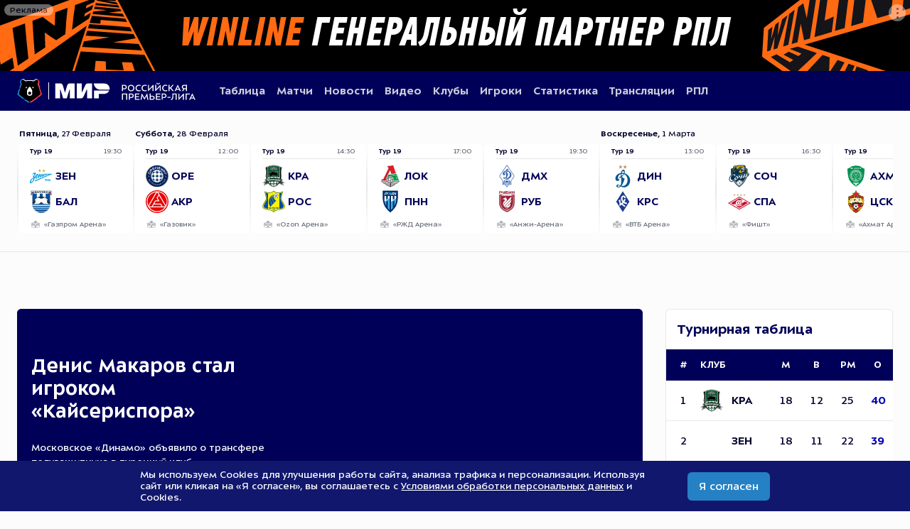

--- FILE ---
content_type: text/html; charset=utf-8
request_url: https://premierliga.ru/
body_size: 12330
content:
<!DOCTYPE html>
<html class="closed-menu" lang="ru">

<head>
    <meta charset="UTF-8" />
    <meta content="width=device-width,user-scalable=no,initial-scale=1,maximum-scale=1,minimum-scale=1" name="viewport" />
    <title>Российская Премьер-Лига, Новости, Матчи, Результаты | РПЛ</title>
        <meta name='description' content='Вся информация о Российской Премьер-Лиге, Мир РПЛ: календарь, результаты, новости, статистика, турнирная таблица, обзоры, фото и многое другое' />    <link rel="apple-touch-icon" sizes="180x180" href="https://cdn.premierliga.ru/resources/assets/favicon/apple-touch-icon.png" />
    <link type="image/x-icon" rel="shortcut icon" href="https://cdn.premierliga.ru/resources/assets/favicon/favicon.ico">
    <link rel="icon" type="image/png" sizes="32x32" href="https://cdn.premierliga.ru/resources/assets/favicon/favicon-32x32.png" />
    <link rel="icon" type="image/png" sizes="16x16" href="https://cdn.premierliga.ru/resources/assets/favicon/favicon-16x16.png" />
    <link rel="mask-icon" href="https://cdn.premierliga.ru/resources/assets/favicon/safari-pinned-tab.svg" color="#5bbad5" />
    <link rel="preload" as="image" href="https://cdn.premierliga.ru/resources/images/news/not-found.png">
    
    <link rel="preload" href="https://cdn.premierliga.ru/resources/assets/fonts/als_sector_regular.woff2" as="font" type="font/woff2" crossorigin>
    <link rel="preload" href="https://cdn.premierliga.ru/resources/assets/fonts/als_sector_bold.woff2" as="font" type="font/woff2" crossorigin>
          <link rel="preload" href="https://cdn.premierliga.ru/resources/assets/fonts/PFDinTextCompPro-Medium.woff2" as="font" type="font/woff2" crossorigin>
      <link rel="preload" href="https://cdn.premierliga.ru/resources/assets/fonts/PFDinTextCompPro-MedItal.woff2" as="font" type="font/woff2" crossorigin>
      <link rel="preload" href="https://cdn.premierliga.ru/resources/assets/fonts/PFDinTextCompPro-BoldItal.woff2" as="font" type="font/woff2" crossorigin>
        <link rel="preload" href="https://cdn.premierliga.ru/resources/assets/fonts/RPL-Regular.woff2" as="font" type="font/woff2" crossorigin>

    <meta name="msapplication-TileColor" content="#da532c" />
    <meta name="theme-color" content="#ffffff" />
    <meta name="format-detection" content="no">
    <link href="https://cdn.premierliga.ru/resources/assets/css/style.bundle.css?v=70.9" rel="stylesheet" />
    <script defer="defer" src="https://cdn.premierliga.ru/resources/assets/js/vendors.js?v=71.0"></script>
    <script defer="defer" src="https://cdn.premierliga.ru/resources/assets/js/app.js?v=71.0"></script>
    <script src="https://api-maps.yandex.ru/2.1/?apikey=43d57c86-cf9a-4963-93a5-07e4c7a64077&lang=ru_RU"></script>
    <meta name="yandex-verification" content="2426aaf98d8e85a5">
    <meta name="yandex-verification" content="2ba2c6fa4600915f">
    <!-- Yandex.Metrika counter -->
    <script type="text/javascript">
      (function(m,e,t,r,i,k,a){m[i]=m[i]||function(){(m[i].a=m[i].a||[]).push(arguments)};
          m[i].l=1*new Date();
          for (var j = 0; j < document.scripts.length; j++) {if (document.scripts[j].src === r) { return; }}
          k=e.createElement(t),a=e.getElementsByTagName(t)[0],k.async=1,k.src=r,a.parentNode.insertBefore(k,a)})
      (window, document, "script", "https://mc.yandex.ru/metrika/tag.js", "ym");

      ym(25115909, "init", {
          clickmap:true,
          trackLinks:true,
          accurateTrackBounce:true,
          webvisor:true
      });
    </script>
    <noscript><div><img src="https://mc.yandex.ru/watch/25115909" style="position:absolute; left:-9999px;" alt="" /></div></noscript>
    <!-- Yandex.Metrika counter -->
</head>

<body>
          <div class="header__banner__wrapper">
        <a href="https://winline.ru/?erid=2W5zFK4Hm4t&utm_source=rpl&utm_medium=site&utm_content=upper_logo&utm_campaign=logo" class="header__banner" target="_blank">
          <div class="header__banner__img left">
            <img src="https://cdn.premierliga.ru/resources/images/top-banner/winline-tape-1.svg" alt="">
          </div>
          <div class="header__banner__title">
            <span class="color-winline">WINLINE</span>
            <span class="color-white">ГЕНЕРАЛЬНЫЙ ПАРТНЕР РПЛ</span>
          </div>
          <div class="header__banner__img right">
            <img src="https://cdn.premierliga.ru/resources/images/top-banner/winline-tape-2.svg" alt="">
          </div>
        </a>
        
        <div class="header__banner-adv-title">Реклама</div>
        <button class="header__banner-adv-button" data-adv-open>
          <span></span>
          <span></span>
          <span></span>
        </button>
        <div class="header__banner-adv-content__wrapper hide" data-adv-content>
          <div class="header__banner-adv-content">
            <button class="header__banner-adv-content__close" data-adv-close>
              <svg width="32" height="32" viewBox="0 0 32 32" fill="none" xmlns="http://www.w3.org/2000/svg">
                <g clip-path="url(#clip0_275_16909)">
                  <path d="M8.22192 8.22183L23.7783 23.7782" stroke="#00002c" stroke-width="2" stroke-linecap="round" stroke-linejoin="round"/>
                  <path d="M14 17.8995L23.8995 8.00004" stroke="#00002c" stroke-width="2" stroke-linecap="round" stroke-linejoin="round"/>
                  <path d="M8 23.8995L17.8995 14" stroke="#00002c" stroke-width="2" stroke-linecap="round" stroke-linejoin="round"/>
                </g>
                <defs>
                  <clipPath id="clip0_275_16909">
                    <rect width="32" height="32" fill="white"/>
                  </clipPath>
                </defs>
              </svg>
            </button>
    
            <div class="header__banner-adv-content__title">Реклама</div>
            <div class="header__banner-adv-content__text">ООО "Управляющая компания "НКС"</div>
            <div class="header__banner-adv-content__text">ИНН 7714707736</div>
            <button class="header__banner-adv-content__copy" data-adv-token="2W5zFK4Hm4t">Скопировать токен</button>
          </div>
        </div>
      </div>
    
    <header class="header">
        <div class="container header__container">
            <div class="header__burger__wrapper menu-toggle-button">
                <div class="header__burger">
                    <span class="line top"></span>
                    <span class="line center"></span>
                    <span class="line bottom"></span>
                </div>
            </div>
            <a href="/" class="header__logo">
                <div class="header__logo__link">
                    <div><img src="https://cdn.premierliga.ru/resources/images/logo/bear.svg" alt="" /></div>
                    <div class="divider"></div>
                    <div><img src="https://cdn.premierliga.ru/resources/images/logo/mir.svg" alt="" /></div>
                </div>
                <div class="hide-tablet hide-mobile"><img src="https://cdn.premierliga.ru/resources/images/logo/rpl.svg" alt="" /></div>
            </a>
            <nav class="header__nav">
                <ul class="header__menu">
                    <li class="header__link has-dropdown" data-menu-item="table">
                        <a href="/tournament-table/" >Таблица</a>
                        <ul class="header__dropdown">
                            <li><a href="/tournament-table/">Турнирная таблица</a></li>
                            <li><a href="/tournament-table/?category=predictor">Предсказатель</a></li>
                        </ul>
                    </li>
                    <li class="header__link" data-menu-item="match">
                        <a href="/matches/" >Матчи</a>
                    </li>
                    <li class="header__link has-dropdown" data-menu-item="news">
                      <a href="/news/" >Новости</a>
                      <ul class="header__dropdown">
                        <li><a href="/news/?category=new">Последние</a></li>
                        <li><a href="/news/?category=rpl">Новости РПЛ</a></li>
                        <li><a href="/news/?category=clubs">Новости Клубов</a></li>
                        <li><a href="/photo/?category=photo">Фото</a></li>
                      </ul>
                    </li>
                    <li class="header__link has-dropdown" data-menu-item="video">
                      <a href="/video/" >Видео</a>
                      <ul class="header__dropdown">
                        <li><a href="/video/?category=new">Все видео</a></li>
                        <li><a href="/video/?category=reviews">Обзоры</a></li>
                        <li><a href="/video/?category=goals">Голы</a></li>
                        <li><a href="/video/?category=stories">Сюжеты</a></li>
                        <li><a href="/video/?category=shows">Шоу</a></li>
                      </ul>
                    </li>
                    <li class="header__link" data-menu-item="clubs"><a href="/clubs/" >Клубы</a></li>
                    <li class="header__link has-dropdown" data-menu-item="players">
                      <a href="/players/" >Игроки</a>
                      <ul class="header__dropdown">
                        <li><a href="/players/">Игроки РПЛ</a></li>
                        <li><a href="/players/?category=disqualification">Дисквалификации</a></li>
                      </ul>
                    </li>
                    <li class="header__link has-dropdown" data-menu-item="stats">
                      <a href="/statistics/" >Статистика</a>
                      <ul class="header__dropdown">
                        <li><a href="/statistics/">Общая</a></li>
                        <li><a href="/statistics/?category=players">Игроки</a></li>
                        <li><a href="/statistics/?category=clubs">Клубы</a></li>
                      </ul>
                    </li>
                    <li class="header__link" data-menu-item="broadcast"><a  href="/broadcasts/">Трансляции</a></li>
                    <li class="header__link has-dropdown" data-menu-item="rpl">
                        <div class="no-link">РПЛ</div>
                        <ul class="header__dropdown">
                            <li><a href="/about/" >О лиге</a></li>
                            <li><a href="/about/referees/" >Арбитры</a></li>
                            <li><a href="/about/coaches/" >Главные тренеры</a></li>
                            <li><a href="/about/partners/" >Спонсоры и партнеры</a></li>
                            <li><a href="/about/tickets/" >Билеты</a></li>
                            <li><a href="/about/fan-card/" >Карта болельщика</a></li>
<!--                            <li><a href="--><!--">Мир бонусов РПЛ</a></li>-->
                            <li><a href="/about/contacts/" >Контакты</a></li>
                            <li><a href="/about/documents/" >Документы</a></li>
                            <li><a href="/antidoping/" >Антидопинг</a></li>
                            <li><a href="/medicine/" >Медицина</a></li>
                        </ul>
                    </li>
                </ul>
            </nav>
            <div class="header__user-panel hide"><button class="header__signin">Вход</button></div>
        </div>
        <div class="burger-menu hide-desktop">
            <div class="burger-menu__wrapper">
                <ol class="burger-menu__main" data-menu-main>
                    <li data-menu-tab="table" class="has-sidemenu">
                        <div class="burger-menu__item">
                          <span>Таблица</span>
                          <svg class="svg-icon" width="14" height="14" viewBox="0 0 32 32" fill="none" xmlns="http://www.w3.org/2000/svg">
                            <g clip-path="url(#clip0_275_16888)">
                              <path d="M12 6L22 16L12 26" stroke="white" stroke-width="3" stroke-linecap="round" stroke-linejoin="round"/>
                            </g>
                            <defs>
                              <clipPath id="clip0_275_16888">
                                <rect width="32" height="32" fill="white"/>
                              </clipPath>
                            </defs>
                          </svg>
                        </div>
                    </li>
                    <li data-menu-tab="match"><a href="/matches/" class="burger-menu__item ">Матчи</a></li>
                    <li data-menu-tab="news" class="has-sidemenu">
                      <div class="burger-menu__item">
                        <span>Новости</span>
                        <svg class="svg-icon" width="14" height="14" viewBox="0 0 32 32" fill="none" xmlns="http://www.w3.org/2000/svg">
                          <g clip-path="url(#clip0_275_16888)">
                            <path d="M12 6L22 16L12 26" stroke="white" stroke-width="3" stroke-linecap="round" stroke-linejoin="round"/>
                          </g>
                          <defs>
                            <clipPath id="clip0_275_16888">
                              <rect width="32" height="32" fill="white"/>
                            </clipPath>
                          </defs>
                        </svg>
                      </div>
                    </li>
                    <li data-menu-tab="video" class="has-sidemenu">
                      <div class="burger-menu__item">
                        <span>Видео</span>
                        <svg class="svg-icon" width="14" height="14" viewBox="0 0 32 32" fill="none" xmlns="http://www.w3.org/2000/svg">
                          <g clip-path="url(#clip0_275_16888)">
                            <path d="M12 6L22 16L12 26" stroke="white" stroke-width="3" stroke-linecap="round" stroke-linejoin="round"/>
                          </g>
                          <defs>
                            <clipPath id="clip0_275_16888">
                              <rect width="32" height="32" fill="white"/>
                            </clipPath>
                          </defs>
                        </svg>
                      </div>
                    </li>
                    <li data-menu-tab="clubs"><a href="/clubs/" class="burger-menu__item ">Клубы</a></li>
                    <li data-menu-tab="players" class="has-sidemenu">
                      <div class="burger-menu__item">
                        <span>Игроки</span>
                        <svg class="svg-icon" width="14" height="14" viewBox="0 0 32 32" fill="none" xmlns="http://www.w3.org/2000/svg">
                          <g clip-path="url(#clip0_275_16888)">
                            <path d="M12 6L22 16L12 26" stroke="white" stroke-width="3" stroke-linecap="round" stroke-linejoin="round"/>
                          </g>
                          <defs>
                            <clipPath id="clip0_275_16888">
                              <rect width="32" height="32" fill="white"/>
                            </clipPath>
                          </defs>
                        </svg>
                      </div>
                    </li>
                    <li data-menu-tab="stats" class="has-sidemenu">
                      <div class="burger-menu__item">
                        <span>Статистика</span>
                        <svg class="svg-icon" width="14" height="14" viewBox="0 0 32 32" fill="none" xmlns="http://www.w3.org/2000/svg">
                          <g clip-path="url(#clip0_275_16888)">
                            <path d="M12 6L22 16L12 26" stroke="white" stroke-width="3" stroke-linecap="round" stroke-linejoin="round"/>
                          </g>
                          <defs>
                            <clipPath id="clip0_275_16888">
                              <rect width="32" height="32" fill="white"/>
                            </clipPath>
                          </defs>
                        </svg>
                      </div>
                    </li>
                   <!-- <li data-menu-tab="players">
                      <div class="burger-menu__item">
                        <span>Игроки</span>
                        <svg class="svg-icon" width="14" height="14" viewBox="0 0 32 32" fill="none" xmlns="http://www.w3.org/2000/svg">
                          <g clip-path="url(#clip0_275_16888)">
                            <path d="M12 6L22 16L12 26" stroke="white" stroke-width="3" stroke-linecap="round" stroke-linejoin="round"/>
                          </g>
                          <defs>
                            <clipPath id="clip0_275_16888">
                              <rect width="32" height="32" fill="white"/>
                            </clipPath>
                          </defs>
                        </svg>
                      </div>
                   </li> -->
<!--                    <li data-menu-tab="heroes"><a href="#" class="burger-menu__item">Герои РПЛ</a></li>-->
                    <li data-menu-tab="broadcast"><a href="/broadcasts/" class="burger-menu__item ">Трансляции</a></li>
                    <li data-menu-tab="rpl" class="has-sidemenu">
                        <div class="burger-menu__item">
                          <span>РПЛ</span>
                          <svg class="svg-icon" width="14" height="14" viewBox="0 0 32 32" fill="none" xmlns="http://www.w3.org/2000/svg">
                            <g clip-path="url(#clip0_275_16888)">
                              <path d="M12 6L22 16L12 26" stroke="white" stroke-width="3" stroke-linecap="round" stroke-linejoin="round"/>
                            </g>
                            <defs>
                              <clipPath id="clip0_275_16888">
                                <rect width="32" height="32" fill="white"/>
                              </clipPath>
                            </defs>
                          </svg>
                        </div>
                    </li>
                   <!-- <li class="has-sidemenu" data-menu-tab="winline">
                      <div class="burger-menu__item">
                        <span>Winline</span>
                        <svg class="svg-icon" width="14" height="14" viewBox="0 0 32 32" fill="none" xmlns="http://www.w3.org/2000/svg">
                          <g clip-path="url(#clip0_275_16888)">
                            <path d="M12 6L22 16L12 26" stroke="white" stroke-width="3" stroke-linecap="round" stroke-linejoin="round"/>
                          </g>
                          <defs>
                            <clipPath id="clip0_275_16888">
                              <rect width="32" height="32" fill="white"/>
                            </clipPath>
                          </defs>
                        </svg>
                      </div>
                   </li> -->
                   <!-- <li class="has-sidemenu" data-menu-tab="documents">
                      <div class="burger-menu__item">
                        <span>Документы</span>
                        <svg class="svg-icon" width="14" height="14" viewBox="0 0 32 32" fill="none" xmlns="http://www.w3.org/2000/svg">
                          <g clip-path="url(#clip0_275_16888)">
                            <path d="M12 6L22 16L12 26" stroke="white" stroke-width="3" stroke-linecap="round" stroke-linejoin="round"/>
                          </g>
                          <defs>
                            <clipPath id="clip0_275_16888">
                              <rect width="32" height="32" fill="white"/>
                            </clipPath>
                          </defs>
                        </svg>
                      </div>
                   </li> -->
                   <!-- <li class="has-sidemenu" data-menu-tab="fantasy">
                      <div class="burger-menu__item">
                        <span>Fantasy</span>
                        <svg class="svg-icon" width="14" height="14" viewBox="0 0 32 32" fill="none" xmlns="http://www.w3.org/2000/svg">
                          <g clip-path="url(#clip0_275_16888)">
                            <path d="M12 6L22 16L12 26" stroke="white" stroke-width="3" stroke-linecap="round" stroke-linejoin="round"/>
                          </g>
                          <defs>
                            <clipPath id="clip0_275_16888">
                              <rect width="32" height="32" fill="white"/>
                            </clipPath>
                          </defs>
                        </svg>
                      </div>
                   </li> -->
                </ol>
                <ol class="burger-menu__sub" data-menu-sub>
                    <li data-menu-tab="table" >
                        <a href="/tournament-table/">Турнирная таблица</a>
                        <a href="/tournament-table/?category=predictor">Предсказатель</a>
                    </li>
                    <li data-menu-tab="players" >
                        <a href="/players/">Игроки РПЛ</a>
                        <a href="/players/?category=disqualification">Дисквалификации</a>
                    </li>
                    <li data-menu-tab="news" >
                        <a href="/news/?category=new">Последние</a>
                        <a href="/news/?category=rpl">Новости РПЛ</a>
                        <a href="/news/?category=clubs">Новости клубов</a>
                        <a href="/photo/?category=photo">Фото</a>
                    </li>
                    <li data-menu-tab="video" >
                        <a href="/video/?category=new">Все видео</a>
                        <a href="/video/?category=reviews">Обзоры</a>
                        <a href="/video/?category=goals">Голы</a>
                        <a href="/video/?category=stories">Сюжеты</a>
                        <a href="/video/?category=shows">Шоу</a>
                    </li>
                    <li data-menu-tab="stats" >
                        <a href="/statistics/">Общая</a>
                        <a href="/statistics/?category=players">Игроки</a>
                        <a href="/statistics/?category=clubs">Клубы</a>
                    </li>
                    <li data-menu-tab="rpl" >
                        <a href="/about/">О лиге</a>
                        <a href="/about/referees/">Арбитры</a>
                        <a href="/about/coaches/">Главные тренеры</a>
                        <a href="/about/partners/">Спонсоры и партнеры</a>
                        <a href="/about/tickets/">Билеты</a>
                        <a href="/about/fan-card/">Карта болельщика</a>
                        <a href="/about/contacts/">Контакты</a>
                        <a href="/about/documents/">Документы</a>
                        <a href="/antidoping/">Антидопинг</a>
                        <a href="/medicine/">Медицина</a>
                    </li>

                    
                </ol>
            </div>
        </div>
    </header>

    
    <!-- Боковые баннеры -->
    
    <main class="body" data-season-id=722 data-stats=1,15>
<div class="banner-margin"></div>
<div class="header-margin"></div>
<section class="calendar">
    <div class="container">
        <div class="calendar__swiper__wrapper">
          <div class="calendar__swiper__coefs__wrapper" data-wl-block>
            <a href="#" class="calendar__swiper__coefs" data-wl-link target="_blank">
              <img src="https://cdn.premierliga.ru/resources/images/partners/winline-orange.svg" alt="">
              <div class="coefs">
                <div class="coef"><span data-wl-coef-1></span></div>
                <div class="coef"><span data-wl-coef-2></span></div>
                <div class="coef"><span data-wl-coef-3></span></div>
              </div>
              <div class="calendar__swiper__coefs__button">Сделать ставку</div>
            </a>
          </div>
            <div class="calendar__swiper" data-render-module="calendar-games"></div>
            <div class="calendar__swiper__prev hidden" data-direction="prev">
              <svg class="svg-icon" width="20" height="20" viewBox="0 0 32 32" fill="none" xmlns="http://www.w3.org/2000/svg">
                <g clip-path="url(#clip0_275_16891)">
                  <path d="M20 26L10 16L20 6" stroke="#000058" stroke-width="1.5" stroke-linecap="round" stroke-linejoin="round"/>
                </g>
                <defs>
                  <clipPath id="clip0_275_16891">
                    <rect width="32" height="32" fill="#000058"/>
                  </clipPath>
                </defs>
              </svg>
            </div>
            <div class="calendar__swiper__next hidden" data-direction="next">
              <svg class="svg-icon" width="20" height="20" viewBox="0 0 32 32" fill="none" xmlns="http://www.w3.org/2000/svg">
                <g clip-path="url(#clip0_275_16888)">
                  <path d="M12 6L22 16L12 26" stroke="#000058" stroke-width="1.5" stroke-linecap="round" stroke-linejoin="round"/>
                </g>
                <defs>
                  <clipPath id="clip0_275_16888">
                    <rect width="32" height="32" fill="#000058"/>
                  </clipPath>
                </defs>
              </svg>
            </div>
        </div>
    </div>
</section>
<div data-content-wrapper>
  <div class="section__wrapper homepage active" data-section="homepage" data-section-name="homepage">
      <section class="section no-padding-bottom homepage__section" data-render-module="homepage">
          <div class="container_empty-block"></div>
          <section class="section_inner" data-section="homepage_1" data-section-name="homepage_1">
              <div class="custom-title" data-popup-text>
                  <div class="custom-title__text">-</div>
              </div>
              <div class="container">
                  <div class="wrapper wrapper-lightgray no-border wrapper_two-column">
                      <div class="wrapper__column wrapper__column-slider">
                          <div class="slider-media">
                              <div class="swiper slider-media__swiper slider-media_main">
                                  <div class="swiper-wrapper">
                                      <div class="swiper-slide"></div>
                                      <div class="swiper-slide"></div>
                                      <div class="swiper-slide"></div>
                                      <div class="swiper-slide"></div>
                                      <div class="swiper-slide"></div>
                                      <div class="swiper-slide"></div>
                                  </div>
                              </div>
                              <div thumbsslider="" class="swiper slider-media__swiper-thumbs slider-media_thumbs">
                                  <div class="swiper-wrapper">
                                      <div class="swiper-slide">
                                          <div class="swiper-slide-wrapper"></div>
                                      </div>
                                      <div class="swiper-slide">
                                          <div class="swiper-slide-wrapper"></div>
                                      </div>
                                      <div class="swiper-slide">
                                          <div class="swiper-slide-wrapper"></div>
                                      </div>
                                      <div class="swiper-slide">
                                          <div class="swiper-slide-wrapper"></div>
                                      </div>
                                      <div class="swiper-slide">
                                          <div class="swiper-slide-wrapper"></div>
                                      </div>
                                  </div>
                              </div>
                          </div>
                      </div>
                      <div class="wrapper__column wrapper__column-table">
                          <div class="page-title__row hide-desktop hide-xl-tablet">
                              <h2 class="h2 homepage__block-title tournament-table__block-title">Турнирная таблица</h2>
                              <div class="link-more">
                                  <a href="/tournament-table/">Подробнее 
                                    <svg class="svg-icon" width="16" height="16" viewBox="0 0 32 32" fill="none" xmlns="http://www.w3.org/2000/svg">
                                      <g clip-path="url(#clip0_275_16888)">
                                        <path d="M12 6L22 16L12 26" stroke="white" stroke-width="1.5" stroke-linecap="round" stroke-linejoin="round"/>
                                      </g>
                                      <defs>
                                        <clipPath id="clip0_275_16888">
                                          <rect width="32" height="32" fill="white"/>
                                        </clipPath>
                                      </defs>
                                    </svg>
                                  </a>
                              </div>
                          </div>
                          <div class="wrapper tournament-table__wrapper">
                              <h2 class="h2 homepage__block-title hide-mobile hide-sm-tablet">Турнирная таблица</h2>
                              <div class="table tournament-table tournament-table-mini" data-render-module="tournament-table-mini">
                                  <div class="table__header">
                                      <div class="cell cell-first">#</div>
                                      <div class="cell cell-club">Клуб</div>
                                      <div class="cell-with-group">
                                          <div class="cell-group">
                                              <div class="cell cell-match" data-popup-mobile>
                                                <span class="" data-popup-el="Матчи">М</span>
                                              </div>
                                              <div class="cell hide-mobile hide-sm-tablet">
                                                <span data-popup-el="Выигранные матчи">В</span>
                                              </div>
                                              <div class="cell hide-xl-tablet hide-desktop">
                                                <span data-popup-el="Выигранные матчи">В</span>
                                              </div>
                                              <div class="cell hide-xl-tablet hide-desktop">
                                                <span data-popup-el="Забитые мячи">ЗМ</span>
                                              </div>
                                              <div class="cell">
                                                <span data-popup-el="Разница мячей">РМ</span>
                                              </div>
                                              <div class="cell cell-points" data-popup-mobile>
                                                <span class="" data-popup-el="Очки" data-popup-last>О</span>
                                              </div>
                                          </div>
                                      </div>
                                  </div>
                                  <div class="table__row table__row-skeleton">
                                      <div class="cell cell-first">
                                          <div class="shimmer skeleton__cell-inner"></div>
                                      </div>
                                      <div class="cell cell-club">
                                          <div class="shimmer skeleton__cell-inner"></div>
                                      </div>
                                      <div class="cell-with-group">
                                          <div class="cell-group">
                                            <div class="cell hide-mobile hide-sm-tablet">
                                              <div class="shimmer skeleton__cell-inner"></div>
                                            </div>
                                            <div class="cell cell-match">
                                              <div class="shimmer skeleton__cell-inner"></div>
                                            </div>
                                            <div class="cell hide-tablet hide-desktop">
                                              <div class="shimmer skeleton__cell-inner"></div>
                                            </div>
                                            <div class="cell hide-tablet hide-desktop">
                                              <div class="shimmer skeleton__cell-inner"></div>
                                            </div>
                                            <div class="cell">
                                              <div class="shimmer skeleton__cell-inner"></div>
                                            </div>
                                            <div class="cell cell-points">
                                              <div class="shimmer skeleton__cell-inner"></div>
                                            </div>
                                          </div>
                                      </div>
                                  </div>
                                  <div class="table__row table__row-skeleton">
                                    <div class="cell cell-first">
                                        <div class="shimmer skeleton__cell-inner"></div>
                                    </div>
                                    <div class="cell cell-club">
                                        <div class="shimmer skeleton__cell-inner"></div>
                                    </div>
                                    <div class="cell-with-group">
                                        <div class="cell-group">
                                          <div class="cell hide-mobile hide-sm-tablet">
                                            <div class="shimmer skeleton__cell-inner"></div>
                                          </div>
                                          <div class="cell cell-match">
                                            <div class="shimmer skeleton__cell-inner"></div>
                                          </div>
                                          <div class="cell hide-tablet hide-desktop">
                                            <div class="shimmer skeleton__cell-inner"></div>
                                          </div>
                                          <div class="cell hide-tablet hide-desktop">
                                            <div class="shimmer skeleton__cell-inner"></div>
                                          </div>
                                          <div class="cell">
                                            <div class="shimmer skeleton__cell-inner"></div>
                                          </div>
                                          <div class="cell cell-points">
                                            <div class="shimmer skeleton__cell-inner"></div>
                                          </div>
                                        </div>
                                    </div>
                                  </div>
                                  <div class="table__row table__row-skeleton">
                                    <div class="cell cell-first">
                                        <div class="shimmer skeleton__cell-inner"></div>
                                    </div>
                                    <div class="cell cell-club">
                                        <div class="shimmer skeleton__cell-inner"></div>
                                    </div>
                                    <div class="cell-with-group">
                                        <div class="cell-group">
                                          <div class="cell hide-mobile hide-sm-tablet">
                                            <div class="shimmer skeleton__cell-inner"></div>
                                          </div>
                                          <div class="cell cell-match">
                                            <div class="shimmer skeleton__cell-inner"></div>
                                          </div>
                                          <div class="cell hide-tablet hide-desktop">
                                            <div class="shimmer skeleton__cell-inner"></div>
                                          </div>
                                          <div class="cell hide-tablet hide-desktop">
                                            <div class="shimmer skeleton__cell-inner"></div>
                                          </div>
                                          <div class="cell">
                                            <div class="shimmer skeleton__cell-inner"></div>
                                          </div>
                                          <div class="cell cell-points">
                                            <div class="shimmer skeleton__cell-inner"></div>
                                          </div>
                                        </div>
                                    </div>
                                  </div>
                                  <div class="table__row table__row-skeleton">
                                    <div class="cell cell-first">
                                        <div class="shimmer skeleton__cell-inner"></div>
                                    </div>
                                    <div class="cell cell-club">
                                        <div class="shimmer skeleton__cell-inner"></div>
                                    </div>
                                    <div class="cell-with-group">
                                        <div class="cell-group">
                                          <div class="cell hide-mobile hide-sm-tablet">
                                            <div class="shimmer skeleton__cell-inner"></div>
                                          </div>
                                          <div class="cell cell-match">
                                            <div class="shimmer skeleton__cell-inner"></div>
                                          </div>
                                          <div class="cell hide-tablet hide-desktop">
                                            <div class="shimmer skeleton__cell-inner"></div>
                                          </div>
                                          <div class="cell hide-tablet hide-desktop">
                                            <div class="shimmer skeleton__cell-inner"></div>
                                          </div>
                                          <div class="cell">
                                            <div class="shimmer skeleton__cell-inner"></div>
                                          </div>
                                          <div class="cell cell-points">
                                            <div class="shimmer skeleton__cell-inner"></div>
                                          </div>
                                        </div>
                                    </div>
                                  </div>
                                  <div class="table__row table__row-skeleton">
                                    <div class="cell cell-first">
                                        <div class="shimmer skeleton__cell-inner"></div>
                                    </div>
                                    <div class="cell cell-club">
                                        <div class="shimmer skeleton__cell-inner"></div>
                                    </div>
                                    <div class="cell-with-group">
                                        <div class="cell-group">
                                          <div class="cell hide-mobile hide-sm-tablet">
                                            <div class="shimmer skeleton__cell-inner"></div>
                                          </div>
                                          <div class="cell cell-match">
                                            <div class="shimmer skeleton__cell-inner"></div>
                                          </div>
                                          <div class="cell hide-tablet hide-desktop">
                                            <div class="shimmer skeleton__cell-inner"></div>
                                          </div>
                                          <div class="cell hide-tablet hide-desktop">
                                            <div class="shimmer skeleton__cell-inner"></div>
                                          </div>
                                          <div class="cell">
                                            <div class="shimmer skeleton__cell-inner"></div>
                                          </div>
                                          <div class="cell cell-points">
                                            <div class="shimmer skeleton__cell-inner"></div>
                                          </div>
                                        </div>
                                    </div>
                                  </div>
                                  <div class="table__row table__row-skeleton">
                                    <div class="cell cell-first">
                                        <div class="shimmer skeleton__cell-inner"></div>
                                    </div>
                                    <div class="cell cell-club">
                                        <div class="shimmer skeleton__cell-inner"></div>
                                    </div>
                                    <div class="cell-with-group">
                                        <div class="cell-group">
                                          <div class="cell hide-mobile hide-sm-tablet">
                                            <div class="shimmer skeleton__cell-inner"></div>
                                          </div>
                                          <div class="cell cell-match">
                                            <div class="shimmer skeleton__cell-inner"></div>
                                          </div>
                                          <div class="cell hide-tablet hide-desktop">
                                            <div class="shimmer skeleton__cell-inner"></div>
                                          </div>
                                          <div class="cell hide-tablet hide-desktop">
                                            <div class="shimmer skeleton__cell-inner"></div>
                                          </div>
                                          <div class="cell">
                                            <div class="shimmer skeleton__cell-inner"></div>
                                          </div>
                                          <div class="cell cell-points">
                                            <div class="shimmer skeleton__cell-inner"></div>
                                          </div>
                                        </div>
                                    </div>
                                  </div>
                                  <div class="table__row table__row-skeleton">
                                    <div class="cell cell-first">
                                        <div class="shimmer skeleton__cell-inner"></div>
                                    </div>
                                    <div class="cell cell-club">
                                        <div class="shimmer skeleton__cell-inner"></div>
                                    </div>
                                    <div class="cell-with-group">
                                        <div class="cell-group">
                                          <div class="cell hide-mobile hide-sm-tablet">
                                            <div class="shimmer skeleton__cell-inner"></div>
                                          </div>
                                          <div class="cell cell-match">
                                            <div class="shimmer skeleton__cell-inner"></div>
                                          </div>
                                          <div class="cell hide-tablet hide-desktop">
                                            <div class="shimmer skeleton__cell-inner"></div>
                                          </div>
                                          <div class="cell hide-tablet hide-desktop">
                                            <div class="shimmer skeleton__cell-inner"></div>
                                          </div>
                                          <div class="cell">
                                            <div class="shimmer skeleton__cell-inner"></div>
                                          </div>
                                          <div class="cell cell-points">
                                            <div class="shimmer skeleton__cell-inner"></div>
                                          </div>
                                        </div>
                                    </div>
                                  </div>
                                  <div class="table__row table__row-skeleton">
                                    <div class="cell cell-first">
                                        <div class="shimmer skeleton__cell-inner"></div>
                                    </div>
                                    <div class="cell cell-club">
                                        <div class="shimmer skeleton__cell-inner"></div>
                                    </div>
                                    <div class="cell-with-group">
                                        <div class="cell-group">
                                          <div class="cell hide-mobile hide-sm-tablet">
                                            <div class="shimmer skeleton__cell-inner"></div>
                                          </div>
                                          <div class="cell cell-match">
                                            <div class="shimmer skeleton__cell-inner"></div>
                                          </div>
                                          <div class="cell hide-tablet hide-desktop">
                                            <div class="shimmer skeleton__cell-inner"></div>
                                          </div>
                                          <div class="cell hide-tablet hide-desktop">
                                            <div class="shimmer skeleton__cell-inner"></div>
                                          </div>
                                          <div class="cell">
                                            <div class="shimmer skeleton__cell-inner"></div>
                                          </div>
                                          <div class="cell cell-points">
                                            <div class="shimmer skeleton__cell-inner"></div>
                                          </div>
                                        </div>
                                    </div>
                                  </div>
                              </div>
                              <div class="tournament-table-full" data-section="tournament-table"
                                  data-section-name="tournament-table">
                                  <div class="table__wrapper tournament-table__wrapper">
                                      <div class="match__card__popup" data-popup-card></div>
                                      <div class="table tournament-table" data-render-module="tournament-table">
                                          <div class="table__header">
                                              <div class="cell cell-first">#</div>
                                              <div class="cell cell-club">Клуб</div>
                                              <div class="cell cell-points" data-popup-mobile><span
                                                      class="hide-mobile">Очки</span> <span
                                                      class="hide-tablet hide-desktop" data-popup-el="Очки">О</span></div>
                                              <div class="cell cell-match" data-popup-mobile><span
                                                      class="hide-mobile">Матчи</span> <span
                                                      class="hide-tablet hide-desktop" data-popup-el="Матчи">М</span>
                                              </div>
                                              <div class="cell-with-group">
                                                  <div class="cell-group">
                                                      <div class="cell"><span data-popup-el="Выигранные матчи">В</span>
                                                      </div>
                                                      <div class="cell"><span data-popup-el="Ничьи">Н</span></div>
                                                      <div class="cell"><span data-popup-el="Проигранные матчи">П</span>
                                                      </div>
                                                  </div>
                                              </div>
                                              <div class="cell-with-group">
                                                  <div class="cell-group">
                                                      <div class="cell"><span data-popup-el="Забитые мячи">ЗМ</span></div>
                                                      <div class="cell"><span data-popup-el="Пропущенные мячи"
                                                              data-popup-last>ПМ</span></div>
                                                      <div class="cell hide-sm-mobile"><span data-popup-el="Разница мячей"
                                                              data-popup-last>РМ</span></div>
                                                  </div>
                                              </div>
                                              <div class="cell cell-last hide-mobile">Тренд</div>
                                          </div>
                                      </div>
                                  </div>
                              </div>
                              <div class="tournament-table__empty-block"></div>
                              <div class="link-more hide-mobile hide-sm-tablet">
                                <a href="/tournament-table/">Подробнее 
                                  <svg class="svg-icon" width="16" height="16" viewBox="0 0 32 32" fill="none" xmlns="http://www.w3.org/2000/svg">
                                    <g clip-path="url(#clip0_275_16888)">
                                      <path d="M12 6L22 16L12 26" stroke="white" stroke-width="1.5" stroke-linecap="round" stroke-linejoin="round"/>
                                    </g>
                                    <defs>
                                      <clipPath id="clip0_275_16888">
                                        <rect width="32" height="32" fill="white"/>
                                      </clipPath>
                                    </defs>
                                  </svg>
                                </a>
                              </div>
                          </div>
                      </div>
                  </div>
              </div>
          </section>
          <section class="section_inner" data-section="homepage_2" data-section-name="homepage_2">
              <div class="custom-title" data-popup-text>
                  <div class="custom-title__text">-</div>
              </div>
              <div class="container">
                  <div class="wrapper wrapper-lightgray no-border wrapper_two-column wrapper_two-column-mobile">
                      <div class="wrapper__column">
                          <div class="wrapper wrapper-lightgray no-border wrapper_rpl-news">
                              <div class="spinner__container">
                                  <div class="spinner"></div>
                              </div>
                          </div>
                      </div>
                      <div class="wrapper__column">
                        <div class="goalscorers-table__container" data-render-module="goalscorers-table-mini">
                          <div class="hide" data-stat>
                            <div class="page-title__row">
                              <h2 class="h2 homepage__block-title goalscorers__block-title">Бомбардиры</h2>
                              <!-- <div class="link-more hide-desktop hide-xl-tablet">
                                  <a href="/statistics/" data-stat-link>Все Бомбардиры <i class="icon icon-caret-right"></i></a>
                              </div> -->
                            </div>
                            <div class="wrapper goalscorers-table__wrapper">
                                <div class="goalscorers-table__empty-block"></div>
                                <div class="table goalscorers-table table-with-persons"
                                    data-render-block="goalscorers-table-mini">
                                    <div class="table__header">
                                        <div class="cell cell-first">#</div>
                                        <div class="cell cell-player">Игрок</div>
                                        <div class="cell cell-citizenship">Гражданство</div>
                                        <div class="cell-with-group">
                                            <div class="cell-group">
                                                <div class="cell cell-club"></div>
                                                <div class="cell cell-goal">Голы</div>
                                            </div>
                                        </div>
                                    </div>
                                    <div class="table__row table__row-skeleton">
                                        <div class="cell cell-first">
                                            <div class="shimmer skeleton__cell-inner"></div>
                                        </div>
                                        <div class="cell person cell-player">
                                            <div class="person player skeleton__player">
                                                <div class="person__img player__img shimmer skeleton__cell-inner">
                                                </div>
                                                <div
                                                    class="person__name player__name shimmer skeleton__cell-inner skeleton__text">
                                                </div>
                                            </div>
                                        </div>
                                        <div class="cell person cell-citizenship">
                                            <div class="citizenship">
                                                <div class="citizenship__flag">
                                                    <div class="shimmer skeleton__cell-inner"></div>
                                                </div>
                                                <div class="citizenship__name">
                                                    <div class="shimmer skeleton__cell-inner"></div>
                                                </div>
                                            </div>
                                        </div>
                                        <div class="cell-with-group">
                                            <div class="cell-group">
                                                <div class="cell cell-club">
                                                    <div class="shimmer skeleton__cell-inner"></div>
                                                </div>
                                                <div class="cell cell-goal">
                                                    <div class="shimmer skeleton__cell-inner"></div>
                                                </div>
                                            </div>
                                        </div>
                                    </div>
                                    <div class="table__row table__row-skeleton">
                                        <div class="cell cell-first">
                                            <div class="shimmer skeleton__cell-inner"></div>
                                        </div>
                                        <div class="cell person cell-player">
                                            <div class="person player skeleton__player">
                                                <div class="person__img player__img shimmer skeleton__cell-inner">
                                                </div>
                                                <div
                                                    class="person__name player__name shimmer skeleton__cell-inner skeleton__text">
                                                </div>
                                            </div>
                                        </div>
                                        <div class="cell person cell-citizenship">
                                            <div class="citizenship">
                                                <div class="citizenship__flag">
                                                    <div class="shimmer skeleton__cell-inner"></div>
                                                </div>
                                                <div class="citizenship__name">
                                                    <div class="shimmer skeleton__cell-inner"></div>
                                                </div>
                                            </div>
                                        </div>
                                        <div class="cell-with-group">
                                            <div class="cell-group">
                                                <div class="cell cell-club">
                                                    <div class="shimmer skeleton__cell-inner"></div>
                                                </div>
                                                <div class="cell cell-goal">
                                                    <div class="shimmer skeleton__cell-inner"></div>
                                                </div>
                                            </div>
                                        </div>
                                    </div>
                                    <div class="table__row table__row-skeleton">
                                        <div class="cell cell-first">
                                            <div class="shimmer skeleton__cell-inner"></div>
                                        </div>
                                        <div class="cell person cell-player">
                                            <div class="person player skeleton__player">
                                                <div class="person__img player__img shimmer skeleton__cell-inner">
                                                </div>
                                                <div
                                                    class="person__name player__name shimmer skeleton__cell-inner skeleton__text">
                                                </div>
                                            </div>
                                        </div>
                                        <div class="cell person cell-citizenship">
                                            <div class="citizenship">
                                                <div class="citizenship__flag">
                                                    <div class="shimmer skeleton__cell-inner"></div>
                                                </div>
                                                <div class="citizenship__name">
                                                    <div class="shimmer skeleton__cell-inner"></div>
                                                </div>
                                            </div>
                                        </div>
                                        <div class="cell-with-group">
                                            <div class="cell-group">
                                                <div class="cell cell-club">
                                                    <div class="shimmer skeleton__cell-inner"></div>
                                                </div>
                                                <div class="cell cell-goal">
                                                    <div class="shimmer skeleton__cell-inner"></div>
                                                </div>
                                            </div>
                                        </div>
                                    </div>
                                    <div class="table__row table__row-skeleton">
                                        <div class="cell cell-first">
                                            <div class="shimmer skeleton__cell-inner"></div>
                                        </div>
                                        <div class="cell person cell-player">
                                            <div class="person player skeleton__player">
                                                <div class="person__img player__img shimmer skeleton__cell-inner">
                                                </div>
                                                <div
                                                    class="person__name player__name shimmer skeleton__cell-inner skeleton__text">
                                                </div>
                                            </div>
                                        </div>
                                        <div class="cell person cell-citizenship">
                                            <div class="citizenship">
                                                <div class="citizenship__flag">
                                                    <div class="shimmer skeleton__cell-inner"></div>
                                                </div>
                                                <div class="citizenship__name">
                                                    <div class="shimmer skeleton__cell-inner"></div>
                                                </div>
                                            </div>
                                        </div>
                                        <div class="cell-with-group">
                                            <div class="cell-group">
                                                <div class="cell cell-club">
                                                    <div class="shimmer skeleton__cell-inner"></div>
                                                </div>
                                                <div class="cell cell-goal">
                                                    <div class="shimmer skeleton__cell-inner"></div>
                                                </div>
                                            </div>
                                        </div>
                                    </div>
                                    <div class="table__row table__row-skeleton">
                                        <div class="cell cell-first">
                                            <div class="shimmer skeleton__cell-inner"></div>
                                        </div>
                                        <div class="cell person cell-player">
                                            <div class="person player skeleton__player">
                                                <div class="person__img player__img shimmer skeleton__cell-inner">
                                                </div>
                                                <div
                                                    class="person__name player__name shimmer skeleton__cell-inner skeleton__text">
                                                </div>
                                            </div>
                                        </div>
                                        <div class="cell person cell-citizenship">
                                            <div class="citizenship">
                                                <div class="citizenship__flag">
                                                    <div class="shimmer skeleton__cell-inner"></div>
                                                </div>
                                                <div class="citizenship__name">
                                                    <div class="shimmer skeleton__cell-inner"></div>
                                                </div>
                                            </div>
                                        </div>
                                        <div class="cell-with-group">
                                            <div class="cell-group">
                                                <div class="cell cell-club">
                                                    <div class="shimmer skeleton__cell-inner"></div>
                                                </div>
                                                <div class="cell cell-goal">
                                                    <div class="shimmer skeleton__cell-inner"></div>
                                                </div>
                                            </div>
                                        </div>
                                    </div>
                                    <div class="table__row table__row-skeleton">
                                        <div class="cell cell-first">
                                            <div class="shimmer skeleton__cell-inner"></div>
                                        </div>
                                        <div class="cell person cell-player">
                                            <div class="person player skeleton__player">
                                                <div class="person__img player__img shimmer skeleton__cell-inner">
                                                </div>
                                                <div
                                                    class="person__name player__name shimmer skeleton__cell-inner skeleton__text">
                                                </div>
                                            </div>
                                        </div>
                                        <div class="cell person cell-citizenship">
                                            <div class="citizenship">
                                                <div class="citizenship__flag">
                                                    <div class="shimmer skeleton__cell-inner"></div>
                                                </div>
                                                <div class="citizenship__name">
                                                    <div class="shimmer skeleton__cell-inner"></div>
                                                </div>
                                            </div>
                                        </div>
                                        <div class="cell-with-group">
                                            <div class="cell-group">
                                                <div class="cell cell-club">
                                                    <div class="shimmer skeleton__cell-inner"></div>
                                                </div>
                                                <div class="cell cell-goal">
                                                    <div class="shimmer skeleton__cell-inner"></div>
                                                </div>
                                            </div>
                                        </div>
                                    </div>
                                </div>
                                <div class="container_empty-block"></div>
                                <div class="link-more">
                                  <a href="/statistics/" data-stat-link>Все Бомбардиры 
                                    <svg class="svg-icon" width="16" height="16" viewBox="0 0 32 32" fill="none" xmlns="http://www.w3.org/2000/svg">
                                      <g clip-path="url(#clip0_275_16888)">
                                        <path d="M12 6L22 16L12 26" stroke="white" stroke-width="1.5" stroke-linecap="round" stroke-linejoin="round"/>
                                      </g>
                                      <defs>
                                        <clipPath id="clip0_275_16888">
                                          <rect width="32" height="32" fill="white"/>
                                        </clipPath>
                                      </defs>
                                    </svg>
                                  </a>
                                </div>
                            </div>
                          </div>
                        </div>
                        <div class="assistants-table__container" data-render-module="assistants-table-mini">
                          <div class="hide" data-stat>
                            <div class="page-title__row">
                              <h2 class="h2 homepage__block-title assistants__block-title">Ассистенты</h2>
                              <!-- <div class="link-more hide-desktop hide-xl-tablet">
                                <a href="/statistics/" data-stat-link>Все Ассистенты <i class="icon icon-caret-right"></i></a>
                              </div> -->
                            </div>
                            <div class="wrapper assistants-table__wrapper">
                                <div class="table assistants-table table-with-persons"
                                    data-render-block="assistants-table-mini">
                                    <div class="table__header">
                                        <div class="cell cell-first">#</div>
                                        <div class="cell cell-player">Игрок</div>
                                        <div class="cell cell-citizenship">Гражданство</div>
                                        <div class="cell-with-group">
                                            <div class="cell-group">
                                                <div class="cell cell-club"><span></span></div>
                                                <div class="cell cell-assistants"><span class=""
                                                        data-popup-el="Голевые передачи" data-popup-last>ГП</span>
                                                </div>
                                            </div>
                                        </div>
                                    </div>
                                    <div class="table__row table__row-skeleton">
                                        <div class="cell cell-first">
                                            <div class="shimmer skeleton__cell-inner"></div>
                                        </div>
                                        <div class="cell person cell-player">
                                            <div class="person player skeleton__player">
                                                <div class="person__img player__img shimmer skeleton__cell-inner">
                                                </div>
                                                <div
                                                    class="person__name player__name shimmer skeleton__cell-inner skeleton__text">
                                                </div>
                                            </div>
                                        </div>
                                        <div class="cell person cell-citizenship">
                                            <div class="citizenship">
                                                <div class="citizenship__flag">
                                                    <div class="shimmer skeleton__cell-inner"></div>
                                                </div>
                                                <div class="citizenship__name">
                                                    <div class="shimmer skeleton__cell-inner"></div>
                                                </div>
                                            </div>
                                        </div>
                                        <div class="cell-with-group">
                                            <div class="cell-group">
                                                <div class="cell cell-club">
                                                    <div class="shimmer skeleton__cell-inner"></div>
                                                </div>
                                                <div class="cell cell-goal">
                                                    <div class="shimmer skeleton__cell-inner"></div>
                                                </div>
                                            </div>
                                        </div>
                                    </div>
                                    <div class="table__row table__row-skeleton">
                                        <div class="cell cell-first">
                                            <div class="shimmer skeleton__cell-inner"></div>
                                        </div>
                                        <div class="cell person cell-player">
                                            <div class="person player skeleton__player">
                                                <div class="person__img player__img shimmer skeleton__cell-inner">
                                                </div>
                                                <div
                                                    class="person__name player__name shimmer skeleton__cell-inner skeleton__text">
                                                </div>
                                            </div>
                                        </div>
                                        <div class="cell person cell-citizenship">
                                            <div class="citizenship">
                                                <div class="citizenship__flag">
                                                    <div class="shimmer skeleton__cell-inner"></div>
                                                </div>
                                                <div class="citizenship__name">
                                                    <div class="shimmer skeleton__cell-inner"></div>
                                                </div>
                                            </div>
                                        </div>
                                        <div class="cell-with-group">
                                            <div class="cell-group">
                                                <div class="cell cell-club">
                                                    <div class="shimmer skeleton__cell-inner"></div>
                                                </div>
                                                <div class="cell cell-goal">
                                                    <div class="shimmer skeleton__cell-inner"></div>
                                                </div>
                                            </div>
                                        </div>
                                    </div>
                                    <div class="table__row table__row-skeleton">
                                        <div class="cell cell-first">
                                            <div class="shimmer skeleton__cell-inner"></div>
                                        </div>
                                        <div class="cell person cell-player">
                                            <div class="person player skeleton__player">
                                                <div class="person__img player__img shimmer skeleton__cell-inner">
                                                </div>
                                                <div
                                                    class="person__name player__name shimmer skeleton__cell-inner skeleton__text">
                                                </div>
                                            </div>
                                        </div>
                                        <div class="cell person cell-citizenship">
                                            <div class="citizenship">
                                                <div class="citizenship__flag">
                                                    <div class="shimmer skeleton__cell-inner"></div>
                                                </div>
                                                <div class="citizenship__name">
                                                    <div class="shimmer skeleton__cell-inner"></div>
                                                </div>
                                            </div>
                                        </div>
                                        <div class="cell-with-group">
                                            <div class="cell-group">
                                                <div class="cell cell-club">
                                                    <div class="shimmer skeleton__cell-inner"></div>
                                                </div>
                                                <div class="cell cell-goal">
                                                    <div class="shimmer skeleton__cell-inner"></div>
                                                </div>
                                            </div>
                                        </div>
                                    </div>
                                    <div class="table__row table__row-skeleton">
                                        <div class="cell cell-first">
                                            <div class="shimmer skeleton__cell-inner"></div>
                                        </div>
                                        <div class="cell person cell-player">
                                            <div class="person player skeleton__player">
                                                <div class="person__img player__img shimmer skeleton__cell-inner">
                                                </div>
                                                <div
                                                    class="person__name player__name shimmer skeleton__cell-inner skeleton__text">
                                                </div>
                                            </div>
                                        </div>
                                        <div class="cell person cell-citizenship">
                                            <div class="citizenship">
                                                <div class="citizenship__flag">
                                                    <div class="shimmer skeleton__cell-inner"></div>
                                                </div>
                                                <div class="citizenship__name">
                                                    <div class="shimmer skeleton__cell-inner"></div>
                                                </div>
                                            </div>
                                        </div>
                                        <div class="cell-with-group">
                                            <div class="cell-group">
                                                <div class="cell cell-club">
                                                    <div class="shimmer skeleton__cell-inner"></div>
                                                </div>
                                                <div class="cell cell-goal">
                                                    <div class="shimmer skeleton__cell-inner"></div>
                                                </div>
                                            </div>
                                        </div>
                                    </div>
                                    <div class="table__row table__row-skeleton">
                                        <div class="cell cell-first">
                                            <div class="shimmer skeleton__cell-inner"></div>
                                        </div>
                                        <div class="cell person cell-player">
                                            <div class="person player skeleton__player">
                                                <div class="person__img player__img shimmer skeleton__cell-inner">
                                                </div>
                                                <div
                                                    class="person__name player__name shimmer skeleton__cell-inner skeleton__text">
                                                </div>
                                            </div>
                                        </div>
                                        <div class="cell person cell-citizenship">
                                            <div class="citizenship">
                                                <div class="citizenship__flag">
                                                    <div class="shimmer skeleton__cell-inner"></div>
                                                </div>
                                                <div class="citizenship__name">
                                                    <div class="shimmer skeleton__cell-inner"></div>
                                                </div>
                                            </div>
                                        </div>
                                        <div class="cell-with-group">
                                            <div class="cell-group">
                                                <div class="cell cell-club">
                                                    <div class="shimmer skeleton__cell-inner"></div>
                                                </div>
                                                <div class="cell cell-goal">
                                                    <div class="shimmer skeleton__cell-inner"></div>
                                                </div>
                                            </div>
                                        </div>
                                    </div>
                                    <div class="table__row table__row-skeleton">
                                        <div class="cell cell-first">
                                            <div class="shimmer skeleton__cell-inner"></div>
                                        </div>
                                        <div class="cell person cell-player">
                                            <div class="person player skeleton__player">
                                                <div class="person__img player__img shimmer skeleton__cell-inner">
                                                </div>
                                                <div
                                                    class="person__name player__name shimmer skeleton__cell-inner skeleton__text">
                                                </div>
                                            </div>
                                        </div>
                                        <div class="cell person cell-citizenship">
                                            <div class="citizenship">
                                                <div class="citizenship__flag">
                                                    <div class="shimmer skeleton__cell-inner"></div>
                                                </div>
                                                <div class="citizenship__name">
                                                    <div class="shimmer skeleton__cell-inner"></div>
                                                </div>
                                            </div>
                                        </div>
                                        <div class="cell-with-group">
                                            <div class="cell-group">
                                                <div class="cell cell-club">
                                                    <div class="shimmer skeleton__cell-inner"></div>
                                                </div>
                                                <div class="cell cell-goal">
                                                    <div class="shimmer skeleton__cell-inner"></div>
                                                </div>
                                            </div>
                                        </div>
                                    </div>
                                </div>
                                <div class="container_empty-block"></div>
                                <div class="assistants-table__empty-block"></div>
                                <div class="link-more">
                                    <a href="/statistics/" data-stat-link>Все Ассистенты 
                                      <svg class="svg-icon" width="16" height="16" viewBox="0 0 32 32" fill="none" xmlns="http://www.w3.org/2000/svg">
                                        <g clip-path="url(#clip0_275_16888)">
                                          <path d="M12 6L22 16L12 26" stroke="white" stroke-width="1.5" stroke-linecap="round" stroke-linejoin="round"/>
                                        </g>
                                        <defs>
                                          <clipPath id="clip0_275_16888">
                                            <rect width="32" height="32" fill="white"/>
                                          </clipPath>
                                        </defs>
                                      </svg>
                                    </a>
                                </div>
                            </div>
                          </div>
                        </div>
                      </div>
                  </div>
              </div>
          </section>
          <section class="section_inner" data-section="homepage_3" data-section-name="homepage_3">
              <div class="container">
                  <div class="wrapper no-border-mobile wrapper_statistics-grid">
                      <div class="spinner__container">
                          <div class="spinner"></div>
                      </div>
                  </div>
              </div>
          </section>
          <section class="section_inner" data-section="homepage_4" data-section-name="homepage_4">
              <div class="container">
                  <div class="wrapper no-border-mobile wrapper-player-statistics"></div>
              </div>
          </section>
          <section class="section_inner" data-section="homepage_5" data-section-name="homepage_5">
              <div class="container">
                  <div class="wrapper wrapper-lightgray no-border wrapper-last-video">
                      <div class="last-videos" data-render-module="video-render" data-type-render="all"
                          data-disable-scroll-loading="true" data-section="last-videos" data-videos-count="5">
                      </div>
                  </div>
              </div>
          </section>
          <section class="section_inner" data-section="homepage_6" data-section-name="homepage_6">
              <div class="container">
                  <div class="wrapper wrapper-lightgray no-border wrapper-video-slider"></div>
              </div>
          </section>
          <section class="section_inner" data-section="homepage_7" data-section-name="homepage_7">
              <div class="container">
                  <div class="wrapper wrapper-lightgray no-border wrapper-photo-slider"></div>
              </div>
          </section>
      </section>
  </div>
</div>
</main>
    <footer class="footer">
        <div class="container">
            <div class="footer__partners">
              <div class="footer__partners__list partners-group-1">
                <a href="https://vamprivet.ru/?utm_source=premierliga&utm_medium=partners&utm_campaign=main_page" class="footer__partners__item" target="_blank">
                  <div class="logo__box">
                    <img src="https://cdn.premierliga.ru/resources/images/partners/mir.svg" alt="Мир">
                  </div>
                  <div class="body-s color-white">Титульный партнер</div>
                </a>
                <a href="https://winline.ru/?utm_source=rpl&utm_medium=site&utm_content=lower_logo&utm_campaign=logo" class="footer__partners__item" target="_blank">
                  <div class="logo__box">
                    <img src="https://cdn.premierliga.ru/resources/images/partners/winline-orange.svg" alt="Winline">
                  </div>
                  <div class="body-s color-white">Генеральный партнер</div>
                </a>
                <a href="https://matchtv.ru/channel/premier" class="footer__partners__item" target="_blank">
                  <div class="logo__box">
                    <img src="https://cdn.premierliga.ru/resources/images/partners/match.svg" alt="Матч-премьер">
                  </div>
                  <div class="body-s color-white">Официальный медиа-партнер</div>
                </a>
                <a href="https://0.балтика.рф/" class="footer__partners__item" target="_blank">
                  <div class="logo__box">
                    <img src="https://cdn.premierliga.ru/resources/images/partners/baltika-white.svg" alt="балтика">
                  </div>
                  <div class="body-s color-white">Официальный партнер</div>
                </a>
                <a href="https://desport.ru/" class="footer__partners__item" target="_blank">
                  <div class="logo__box">
                    <img src="https://cdn.premierliga.ru/resources/images/partners/desport.svg" alt="desport">
                  </div>
                  <div class="body-s color-white">Технический партнер</div>
                </a>
                <a href="https://yandex.ru/search/?text=рпл&clid=2261451&banerid=0600000000%3ASW-6c14befe54bb&win=631&lr=213" class="footer__partners__item" target="_blank">
                  <div class="logo__box">
                    <img src="https://cdn.premierliga.ru/resources/images/partners/yandex.svg" alt="яндекс">
                  </div>
                  <div class="body-s color-white">Официальный поставщик статистики</div>
                </a>
                <div class="footer__partners__item">
                  <div class="logo__box">
                    <img src="https://cdn.premierliga.ru/resources/images/partners/panini.svg" alt="panini">
                  </div>
                  <div class="body-s color-white">Официальный лицензиат</div>
                </div>
                <a href="https://fan-ton.com/ru/" class="footer__partners__item" target="_blank">
                  <div class="logo__box">
                    <img src="https://cdn.premierliga.ru/resources/images/partners/fanton.svg" alt="fanton">
                  </div>
                  <div class="body-s color-white">Официальный лицензиат</div>
                </a>
                <a href="https://sportoner.com/ru" class="footer__partners__item" target="_blank">
                  <div class="logo__box">
                    <img src="https://cdn.premierliga.ru/resources/images/partners/sportoner-white.svg" alt="спортонер">
                  </div>
                  <div class="body-s color-white">Официальный лицензиат</div>
                </a>
                <a href="https://www.totalfootball.com/ru/" class="footer__partners__item" target="_blank">
                  <div class="logo__box">
                    <img src="https://cdn.premierliga.ru/resources/images/partners/galasports.svg" alt="galasports">
                  </div>
                  <div class="body-s color-white">Официальный лицензиат</div>
                </a>
              </div>
        
              <div class="footer__partners__list partners-group-2">
                <div class="hide-mobile"></div>
                <a href="https://rfs.ru" class="footer__partners__item" target="_blank">
                  <div class="logo__box">
                    <img src="https://cdn.premierliga.ru/resources/images/partners/soyz.svg" alt="Российский футбольный союз">
                  </div>
                </a>
                <div class="footer__partners__item height-logo">
                  <div class="logo__box">
                    <img src="https://cdn.premierliga.ru/resources/images/partners/uefa.svg" alt="UEFA">
                  </div>
                </div>
                <div class="footer__partners__item">
                  <div class="logo__box">
                    <img src="https://cdn.premierliga.ru/resources/images/partners/fifa.svg" alt="FIFA">
                  </div>
                </div>
                <div class="hide-mobile"></div>
              </div>
            </div>
            <div class="footer__nav">
                <details>
                    <summary class="h3 color-white">
                        <div>
                          <span class="nowrap">МИР РПЛ</span>
                          <svg class="svg-icon" width="16" height="16" viewBox="0 0 32 32" fill="none" xmlns="http://www.w3.org/2000/svg">
                            <g clip-path="url(#clip0_275_16897)">
                              <path d="M26 12L16 22L6 12" stroke="white" stroke-width="2" stroke-linecap="round" stroke-linejoin="round"/>
                            </g>
                            <defs>
                              <clipPath id="clip0_275_16897">
                                <rect width="32" height="32" fill="white"/>
                              </clipPath>
                            </defs>
                          </svg>
                        </div>
                    </summary>
                    <div class="footer__menu">
                        <div><a href="/tournament-table/">Таблица</a></div>
                        <div><a href="/matches/">Матчи</a></div>
                        <div><a href="/news/">Новости</a></div>
                        <div><a href="/video/">Видео</a></div>
                        <div><a href="/clubs/">Клубы</a></div>
                        <div><a href="/players/">Игроки</a></div>
                        <div><a href="/statistics/">Статистика</a></div>
                                                <div><a href="/broadcasts/">Трансляции</a></div>
                    </div>
                </details>
                <details>
                    <summary class="h3 color-white">
                        <div>
                          <span>Российская Премьер-Лига</span>
                          <svg class="svg-icon" width="16" height="16" viewBox="0 0 32 32" fill="none" xmlns="http://www.w3.org/2000/svg">
                            <g clip-path="url(#clip0_275_16897)">
                              <path d="M26 12L16 22L6 12" stroke="white" stroke-width="2" stroke-linecap="round" stroke-linejoin="round"/>
                            </g>
                            <defs>
                              <clipPath id="clip0_275_16897">
                                <rect width="32" height="32" fill="white"/>
                              </clipPath>
                            </defs>
                          </svg>
                        </div>
                    </summary>
                    <div class="footer__menu">
                        <div><a href="/about/">О лиге</a></div>
                        <div><a href="/about/referees/">Арбитры</a></div>
                        <div><a href="/about/coaches/">Главные тренеры</a></div>
                        <div><a href="/about/partners/">Спонсоры и партнеры</a></div>
                        <div><a href="/about/tickets/">Билеты</a></div>
                        <div><a href="/about/fan-card/">Карта болельщика</a></div>
                        <div><a href="/about/contacts/">Контакты</a></div>
                        <div><a href="/antidoping/">Антидопинг</a></div>
                        <div><a href="/medicine/">Медицина</a></div>
                    </div>
                </details>
                <div class="footer__nav__group">
                  <details>
                    <summary class="h3 color-white">
                      <div>
                        <span>Документы</span>
                        <svg class="svg-icon" width="16" height="16" viewBox="0 0 32 32" fill="none" xmlns="http://www.w3.org/2000/svg">
                          <g clip-path="url(#clip0_275_16897)">
                            <path d="M26 12L16 22L6 12" stroke="white" stroke-width="2" stroke-linecap="round" stroke-linejoin="round"/>
                          </g>
                          <defs>
                            <clipPath id="clip0_275_16897">
                              <rect width="32" height="32" fill="white"/>
                            </clipPath>
                          </defs>
                        </svg>
                      </div>
                    </summary>
                    <div class="footer__menu">
                      <div><a href="/about/documents/?category=regulations">Регламенты</a></div>
                      <div><a href="/about/documents/?category=information">Информация</a></div>
                      <div><a href="/about/documents/?category=antidoping">Антидопинг</a></div>
                    </div>
                  </details>
                    <details>
                        <summary class="h3 color-winline">
                            <div>
                              <span>WINLINE</span>
                              <svg class="svg-icon" width="16" height="16" viewBox="0 0 32 32" fill="none" xmlns="http://www.w3.org/2000/svg">
                                <g clip-path="url(#clip0_275_16897)">
                                  <path d="M26 12L16 22L6 12" stroke="white" stroke-width="2" stroke-linecap="round" stroke-linejoin="round"/>
                                </g>
                                <defs>
                                  <clipPath id="clip0_275_16897">
                                    <rect width="32" height="32" fill="white"/>
                                  </clipPath>
                                </defs>
                              </svg>
                            </div>
                        </summary>
                        <div class="footer__menu">
                          <div><a href="https://winline.premierliga.ru/?erid=2W5zFHF2zgY" target="_blank">WINLINE Матч Тура</a></div>
                          <!-- <div><a href="#" target="_blank">
                            Winline Зимний Кубок РПЛ
                            <svg class="svg-icon external" width="16" height="16" viewBox="0 0 32 32" fill="none" xmlns="http://www.w3.org/2000/svg">
                              <g clip-path="url(#clip0_387_128577)">
                                <path d="M17 15L27 5" stroke="white" stroke-width="1.5" stroke-linecap="round" stroke-linejoin="round"/>
                                <path d="M27 13L26.9988 5.00125L19 5" stroke="white" stroke-width="1.5" stroke-linecap="round" stroke-linejoin="round"/>
                                <path d="M23 17V26C23 26.2652 22.8946 26.5196 22.7071 26.7071C22.5196 26.8946 22.2652 27 22 27H6C5.73478 27 5.48043 26.8946 5.29289 26.7071C5.10536 26.5196 5 26.2652 5 26V10C5 9.73478 5.10536 9.48043 5.29289 9.29289C5.48043 9.10536 5.73478 9 6 9H15" stroke="white" stroke-width="1.5" stroke-linecap="round" stroke-linejoin="round"/>
                              </g>
                              <defs>
                                <clipPath id="clip0_387_128577">
                                  <rect width="32" height="32" fill="white"/>
                                </clipPath>
                              </defs>
                            </svg>
                          </a></div>
                          <div><a href="#" target="_blank">Winline Герои РПЛ</a></div> -->
                        </div>
                    </details>
                </div>
                <div class="footer__nav__group">
                                        <div class="footer__socials">
                        <h3 class="h3 color-white">Социальные сети</h3>
                        <div class="footer__socials__items">
                            <a href="https://t.me/premierliga" target="_blank">
                                <svg class="svg-icon" width="24" height="24" viewBox="0 0 32 32" fill="none" xmlns="http://www.w3.org/2000/svg">
                                  <path d="M12.8435 20.111L12.3583 26.936C13.0525 26.936 13.3532 26.6378 13.7138 26.2797L16.9686 23.1691L23.713 28.1082C24.9499 28.7975 25.8214 28.4345 26.1551 26.9703L30.5821 6.22622L30.5833 6.22499C30.9756 4.39651 29.9221 3.68149 28.7169 4.13005L2.69518 14.0926C0.919248 14.782 0.946138 15.772 2.39328 16.2206L9.046 18.2898L24.4989 8.62061C25.2262 8.13904 25.8874 8.40549 25.3435 8.88706L12.8435 20.111Z" fill="white"/>
                                </svg>
                            </a>
                            <a href="https://www.youtube.com/premierliga" target="_blank">
                                <svg class="svg-icon" width="24" height="24" viewBox="0 0 32 32" fill="none" xmlns="http://www.w3.org/2000/svg">
                                  <path d="M29.2913 8.69C29.1735 8.22918 28.9478 7.80297 28.6329 7.44654C28.318 7.0901 27.9228 6.81365 27.48 6.64C23.195 4.985 16.375 5 16 5C15.625 5 8.805 4.985 4.52 6.64C4.0772 6.81365 3.68204 7.0901 3.36712 7.44654C3.05219 7.80297 2.82653 8.22918 2.70875 8.69C2.385 9.9375 2 12.2175 2 16C2 19.7825 2.385 22.0625 2.70875 23.31C2.82636 23.771 3.05194 24.1975 3.36687 24.5542C3.68181 24.9108 4.07706 25.1875 4.52 25.3612C8.625 26.945 15.05 27 15.9175 27H16.0825C16.95 27 23.3787 26.945 27.48 25.3612C27.9229 25.1875 28.3182 24.9108 28.6331 24.5542C28.9481 24.1975 29.1736 23.771 29.2913 23.31C29.615 22.06 30 19.7825 30 16C30 12.2175 29.615 9.9375 29.2913 8.69ZM20.2775 16.4162L14.2775 20.4162C14.2022 20.4665 14.1146 20.4954 14.0242 20.4997C13.9338 20.5041 13.8438 20.4839 13.764 20.4411C13.6842 20.3984 13.6175 20.3348 13.571 20.2571C13.5245 20.1794 13.4999 20.0905 13.5 20V12C13.4999 11.9095 13.5245 11.8206 13.571 11.7429C13.6175 11.6652 13.6842 11.6016 13.764 11.5589C13.8438 11.5161 13.9338 11.4959 14.0242 11.5003C14.1146 11.5046 14.2022 11.5335 14.2775 11.5837L20.2775 15.5837C20.3461 15.6294 20.4023 15.6913 20.4412 15.7639C20.4801 15.8365 20.5005 15.9176 20.5005 16C20.5005 16.0824 20.4801 16.1635 20.4412 16.2361C20.4023 16.3087 20.3461 16.3706 20.2775 16.4162Z" fill="white"/>
                                </svg>
                            </a>
                            <a href="https://vk.com/rpl" target="_blank">
                                <svg class="svg-icon" width="24" height="24" viewBox="0 0 32 32" fill="none" xmlns="http://www.w3.org/2000/svg">
                                  <path fill-rule="evenodd" clip-rule="evenodd" d="M29.9936 9.08341C30.1975 8.4589 29.9936 8 29.0231 8H25.8141C24.9981 8 24.6219 8.39642 24.4179 8.83356C24.4179 8.83356 22.786 12.4869 20.4741 14.86C19.7262 15.547 19.3862 15.7655 18.9782 15.7655C18.7743 15.7655 18.479 15.547 18.479 14.9225V9.08342C18.479 8.334 18.2422 8 17.5621 8H12.5193C12.0094 8 11.7027 8.34782 11.7027 8.67747C11.7027 9.3879 12.8586 9.55174 12.9778 11.5502V15.8905C12.9778 16.8421 12.7906 17.0146 12.3827 17.0146C11.2948 17.0146 8.64846 13.3449 7.07896 9.14584C6.77137 8.32968 6.46287 8 5.64272 8H2.43364C1.51676 8 1.33337 8.39642 1.33337 8.83356C1.33337 9.61421 2.42132 13.4862 6.39904 18.6071C9.05084 22.1043 12.787 24 16.1868 24C18.2267 24 18.479 23.5789 18.479 22.8537V20.2105C18.479 19.3684 18.6723 19.2004 19.3182 19.2004C19.7942 19.2004 20.6101 19.4189 22.5141 21.1051C24.6899 23.1035 25.0486 24 26.2725 24H29.4816C30.3985 24 30.8569 23.5789 30.5924 22.748C30.303 21.9199 29.2642 20.7183 27.8857 19.294C27.1377 18.4822 26.0158 17.6079 25.6758 17.1707C25.1999 16.6087 25.3359 16.3588 25.6758 15.8593C25.6758 15.8593 29.5856 10.8008 29.9936 9.08341Z" fill="white"/>
                                </svg>
                            </a>
                            <a href="https://www.tiktok.com/@premierliga" target="_blank">
                                <svg class="svg-icon" width="24" height="24" viewBox="0 0 32 32" fill="none" xmlns="http://www.w3.org/2000/svg">
                                  <g clip-path="url(#clip0_275_17721)">
                                    <path d="M29 10V15C29 15.2652 28.8946 15.5196 28.7071 15.7071C28.5196 15.8946 28.2652 16 28 16C25.911 16.0049 23.8521 15.5026 22 14.5363V19.5C22 22.0196 20.9991 24.4359 19.2175 26.2175C17.4359 27.9991 15.0196 29 12.5 29C9.98044 29 7.56408 27.9991 5.78249 26.2175C4.00089 24.4359 3 22.0196 3 19.5C3 14.8875 6.36375 10.81 10.825 10.015C10.9689 9.98942 11.1167 9.9957 11.2579 10.0334C11.3992 10.0711 11.5304 10.1393 11.6424 10.2332C11.7544 10.3271 11.8445 10.4445 11.9063 10.5769C11.9681 10.7094 12.0001 10.8538 12 11V16.3363C12.0001 16.5255 11.9464 16.7109 11.8453 16.8709C11.7442 17.0309 11.5997 17.1589 11.4288 17.24C11.0245 17.4317 10.6792 17.7283 10.4287 18.099C10.1782 18.4696 10.0317 18.9007 10.0046 19.3472C9.97747 19.7938 10.0707 20.2394 10.2744 20.6376C10.4782 21.0359 10.7851 21.3722 11.1631 21.6114C11.5411 21.8506 11.9764 21.984 12.4236 21.9977C12.8707 22.0114 13.3133 21.9048 13.7053 21.6891C14.0972 21.4735 14.4241 21.1566 14.6518 20.7715C14.8796 20.3865 14.9998 19.9474 15 19.5V3C15 2.73478 15.1054 2.48043 15.2929 2.29289C15.4804 2.10536 15.7348 2 16 2H21C21.2652 2 21.5196 2.10536 21.7071 2.29289C21.8946 2.48043 22 2.73478 22 3C22.0017 4.59079 22.6343 6.11595 23.7592 7.24081C24.884 8.36567 26.4092 8.99835 28 9C28.2652 9 28.5196 9.10536 28.7071 9.29289C28.8946 9.48043 29 9.73478 29 10Z" fill="white"/>
                                  </g>
                                  <defs>
                                    <clipPath id="clip0_275_17721">
                                      <rect width="32" height="32" fill="white"/>
                                    </clipPath>
                                  </defs>
                                </svg>
                            </a>
                        </div>
                    </div>
                </div>
                <div class="footer__apps">
                    <a href="https://play.google.com/store/apps/details?id=org.rfpl.androidapp" target="_blank"><img src="https://cdn.premierliga.ru/resources/images/icons/google-play-card.svg" alt="" /> </a>
                    <a href="https://itunes.apple.com/ru/app/rfpl/id972560742?l=ru&ls=1&mt=8" target="_blank"><img src="https://cdn.premierliga.ru/resources/images/icons/appstore-card.svg" alt="" /></a>
                </div>
            </div>
            <div class="footer__clubs__wrapper">
                <h3 class="h3 color-white">Клубы РПЛ</h3>
                <div class="footer__clubs">

                                          <a href="/clubs/krasnodar" class="footer__clubs__item">
                          <img src="https://cdn.premierliga.ru/resources/15/10/club_kra_color_main.svg" alt="" />
                          <div class="body-s color-white">Краснодар</div>
                      </a>
                                          <a href="/clubs/zenit" class="footer__clubs__item">
                          <img src="https://cdn.premierliga.ru/resources/15/10/club_zen_color_main.svg" alt="" />
                          <div class="body-s color-white">Зенит</div>
                      </a>
                                          <a href="/clubs/pfc-cska" class="footer__clubs__item">
                          <img src="https://cdn.premierliga.ru/resources/15/10/club_cska_color_main.svg" alt="" />
                          <div class="body-s color-white">ПФК ЦСКА</div>
                      </a>
                                          <a href="/clubs/spartak" class="footer__clubs__item">
                          <img src="https://cdn.premierliga.ru/resources/15/10/club_spa_color_main.svg" alt="" />
                          <div class="body-s color-white">Спартак-Москва</div>
                      </a>
                                          <a href="/clubs/dinamo-moscow" class="footer__clubs__item">
                          <img src="https://cdn.premierliga.ru/resources/15/10/club_dyn_color_main.svg" alt="" />
                          <div class="body-s color-white">Динамо-Москва</div>
                      </a>
                                          <a href="/clubs/lokomotiv" class="footer__clubs__item">
                          <img src="https://cdn.premierliga.ru/resources/15/10/club_lok_color_main.svg" alt="" />
                          <div class="body-s color-white">Локомотив</div>
                      </a>
                                          <a href="/clubs/rubin" class="footer__clubs__item">
                          <img src="https://cdn.premierliga.ru/resources/15/10/club_rub_color_main.svg" alt="" />
                          <div class="body-s color-white">Рубин</div>
                      </a>
                                          <a href="/clubs/rostov" class="footer__clubs__item">
                          <img src="https://cdn.premierliga.ru/resources/15/10/club_ros_color_main.svg" alt="" />
                          <div class="body-s color-white">Ростов</div>
                      </a>
                                          <a href="/clubs/akron" class="footer__clubs__item">
                          <img src="https://cdn.premierliga.ru/resources/15/10/club_akr_color_main.svg" alt="" />
                          <div class="body-s color-white">Акрон</div>
                      </a>
                                          <a href="/clubs/krylia-sovetov" class="footer__clubs__item">
                          <img src="https://cdn.premierliga.ru/resources/15/10/club_krs_color_main.svg" alt="" />
                          <div class="body-s color-white">Крылья Советов</div>
                      </a>
                                          <a href="/clubs/dinamo-makhachkala" class="footer__clubs__item">
                          <img src="https://cdn.premierliga.ru/resources/15/10/club_dmh_color_main.svg" alt="" />
                          <div class="body-s color-white">Динамо Махачкала</div>
                      </a>
                                          <a href="/clubs/akhmat" class="footer__clubs__item">
                          <img src="https://cdn.premierliga.ru/resources/15/10/club_akh_color_main.svg" alt="" />
                          <div class="body-s color-white">Ахмат</div>
                      </a>
                                          <a href="/clubs/baltika" class="footer__clubs__item">
                          <img src="https://cdn.premierliga.ru/resources/15/10/club_bal_color_main.svg" alt="" />
                          <div class="body-s color-white">Балтика</div>
                      </a>
                                          <a href="/clubs/sochi" class="footer__clubs__item">
                          <img src="https://cdn.premierliga.ru/resources/15/10/club_sch_color_main.svg" alt="" />
                          <div class="body-s color-white">Сочи</div>
                      </a>
                                          <a href="/clubs/n-novgorod" class="footer__clubs__item">
                          <img src="https://cdn.premierliga.ru/resources/15/10/club_pnn_color_main.svg" alt="" />
                          <div class="body-s color-white">Пари НН</div>
                      </a>
                                          <a href="/clubs/orenburg" class="footer__clubs__item">
                          <img src="https://cdn.premierliga.ru/resources/15/10/club_ore_color_main.svg" alt="" />
                          <div class="body-s color-white">Оренбург</div>
                      </a>
                    

                </div>
            </div>
            <div class="footer__copyright">
                <div class="body-m color-white">© 2001-2026 Ассоциация футбольных клубов «Российская Премьер-Лига»</div>
                <a href="/resources/53/52/280322_privacy_policy_RPL_IT.pdf" class="body-m" target="_blank">Политика обработки персональных данных</a>
                <div class="footer__languages">
                    <a href="#" class="footer__languages__item selected">
                        <img src="https://cdn.premierliga.ru/resources/images/icons/flags/russia.svg" alt="ru" />
                        <div class="body-m uppercase">Ru</div>
                    </a>
                    <a href="#" class="footer__languages__item hide">
                        <img src="https://cdn.premierliga.ru/resources/images/icons/flags/united-kingdom.svg" alt="en" />
                        <div class="body-m uppercase">En</div>
                    </a>
                </div>
            </div>

            <div class="footer__cookie cookie">
                <div class="container">
                    <div class="cookie-wrapper">
                      <div class="text">Мы используем Cookies для улучшения работы сайта, анализа трафика и персонализации. Используя сайт или кликая на «Я согласен», вы соглашаетесь с <a href="https://premierliga.ru/resources/53/52/280322_privacy_policy_RPL_IT.pdf" target="_blank" class="link">Условиями обработки персональных данных</a> и Cookies.</div>
                      <div class="button cookie-button">Я согласен</div>
                    </div>
                </div>
            </div>

        </div>
    </footer>

    <div id="copy-toast">
      <svg class="svg-icon" width="32" height="32" viewBox="0 0 32 32" fill="none" xmlns="http://www.w3.org/2000/svg">
        <g clip-path="url(#clip0_275_16953)">
          <path d="M16.4851 24L15.2426 25.2425C14.1143 26.3526 12.5931 26.9718 11.0102 26.9654C9.42741 26.959 7.91126 26.3273 6.79203 25.2081C5.67279 24.0889 5.04116 22.5727 5.03472 20.9899C5.02827 19.4071 5.64754 17.8858 6.75762 16.7575L9.77137 13.75C10.8524 12.6668 12.3065 12.0376 13.8361 11.9911C15.3657 11.9446 16.8553 12.4844 18.0001 13.5" stroke="white" stroke-width="1.5" stroke-linecap="round" stroke-linejoin="round"/>
          <path d="M15.515 8L16.7575 6.7575C17.8858 5.64742 19.4071 5.02816 20.9899 5.0346C22.5727 5.04105 24.0889 5.67268 25.2081 6.79191C26.3273 7.91115 26.959 9.4273 26.9654 11.0101C26.9718 12.5929 26.3526 14.1142 25.2425 15.2425L22.2288 18.2563C21.1469 19.3386 19.6924 19.9667 18.1628 20.012C16.6331 20.0573 15.144 19.5164 14 18.5" stroke="white" stroke-width="1.5" stroke-linecap="round" stroke-linejoin="round"/>
        </g>
        <defs>
          <clipPath id="clip0_275_16953">
            <rect width="32" height="32" fill="white"/>
          </clipPath>
        </defs>
      </svg>
      <span class="body-l color-lightblue">Ссылка скопирована</span>
    </div>
</body>

</html>

--- FILE ---
content_type: image/svg+xml
request_url: https://cdn.premierliga.ru/resources/images/icons/google-play-card.svg
body_size: 7722
content:
<svg width="135" height="40" viewBox="0 0 135 40" fill="none" xmlns="http://www.w3.org/2000/svg">
<g clip-path="url(#clip0_2677_74382)">
<path d="M130 0H5C2.23858 0 0 2.23858 0 5V35C0 37.7614 2.23858 40 5 40H130C132.761 40 135 37.7614 135 35V5C135 2.23858 132.761 0 130 0Z" fill="black"/>
<path d="M130 0.8C131.114 0.8 132.182 1.2425 132.97 2.03015C133.758 2.8178 134.2 3.88609 134.2 5V35C134.2 36.1139 133.758 37.1822 132.97 37.9698C132.182 38.7575 131.114 39.2 130 39.2H5C3.88609 39.2 2.8178 38.7575 2.03015 37.9698C1.2425 37.1822 0.8 36.1139 0.8 35V5C0.8 3.88609 1.2425 2.8178 2.03015 2.03015C2.8178 1.2425 3.88609 0.8 5 0.8H130ZM130 0H5C3.67392 0 2.40215 0.526784 1.46447 1.46447C0.526784 2.40215 0 3.67392 0 5V35C0 36.3261 0.526784 37.5979 1.46447 38.5355C2.40215 39.4732 3.67392 40 5 40H130C131.326 40 132.598 39.4732 133.536 38.5355C134.473 37.5979 135 36.3261 135 35V5C135 3.67392 134.473 2.40215 133.536 1.46447C132.598 0.526784 131.326 0 130 0Z" fill="#A6A6A6"/>
<path d="M68.14 21.7499C67.2974 21.7519 66.4744 22.0037 65.7749 22.4734C65.0755 22.9432 64.531 23.6098 64.2104 24.3889C63.8898 25.1681 63.8075 26.0248 63.9738 26.8508C64.1401 27.6768 64.5476 28.4349 65.1448 29.0293C65.742 29.6236 66.502 30.0276 67.3287 30.19C68.1555 30.3524 69.0118 30.2661 69.7895 29.9418C70.5671 29.6175 71.2311 29.07 71.6976 28.3683C72.164 27.6667 72.412 26.8425 72.41 25.9999C72.4181 25.4379 72.3131 24.8799 72.1012 24.3593C71.8892 23.8386 71.5746 23.366 71.1762 22.9694C70.7778 22.5729 70.3037 22.2606 69.7821 22.051C69.2604 21.8415 68.702 21.7391 68.14 21.7499ZM68.14 28.5799C67.6236 28.616 67.1082 28.496 66.6609 28.2353C66.2137 27.9747 65.8552 27.5855 65.632 27.1184C65.4088 26.6512 65.3314 26.1278 65.4097 25.6161C65.4879 25.1043 65.7184 24.628 66.0709 24.249C66.4235 23.8699 66.882 23.6057 67.3867 23.4907C67.8915 23.3757 68.4192 23.4152 68.9012 23.604C69.3832 23.7929 69.7972 24.1223 70.0895 24.5496C70.3818 24.9769 70.5387 25.4822 70.54 25.9999C70.5561 26.3279 70.5063 26.6559 70.3937 26.9643C70.2811 27.2728 70.1078 27.5556 69.8841 27.7961C69.6604 28.0366 69.3909 28.2298 69.0913 28.3644C68.7918 28.499 68.4683 28.5723 68.14 28.5799ZM58.82 21.7499C57.9774 21.7519 57.1544 22.0037 56.4549 22.4734C55.7555 22.9432 55.211 23.6098 54.8904 24.3889C54.5698 25.1681 54.4875 26.0248 54.6538 26.8508C54.8201 27.6768 55.2276 28.4349 55.8248 29.0293C56.422 29.6236 57.182 30.0276 58.0087 30.19C58.8355 30.3524 59.6918 30.2661 60.4695 29.9418C61.2471 29.6175 61.9111 29.07 62.3776 28.3683C62.844 27.6667 63.0919 26.8425 63.09 25.9999C63.0981 25.4379 62.9931 24.8799 62.7812 24.3593C62.5692 23.8386 62.2546 23.366 61.8562 22.9694C61.4578 22.5729 60.9837 22.2606 60.4621 22.051C59.9404 21.8415 59.382 21.7391 58.82 21.7499ZM58.82 28.5799C58.3036 28.616 57.7882 28.496 57.3409 28.2353C56.8937 27.9747 56.5352 27.5855 56.312 27.1184C56.0888 26.6512 56.0114 26.1278 56.0897 25.6161C56.1679 25.1043 56.3984 24.628 56.7509 24.249C57.1035 23.8699 57.562 23.6057 58.0667 23.4907C58.5715 23.3757 59.0992 23.4152 59.5812 23.604C60.0632 23.7929 60.4772 24.1223 60.7695 24.5496C61.0618 24.9769 61.2187 25.4822 61.22 25.9999C61.2361 26.3279 61.1863 26.6559 61.0737 26.9643C60.9611 27.2728 60.7878 27.5556 60.5641 27.7961C60.3404 28.0366 60.0709 28.2298 59.7713 28.3644C59.4718 28.499 59.1483 28.5723 58.82 28.5799ZM47.74 23.0599V24.8599H52.06C51.9922 25.7077 51.6398 26.5077 51.06 27.1299C50.6266 27.5714 50.1054 27.9171 49.5301 28.1444C48.9547 28.3718 48.3381 28.4759 47.72 28.4499C46.4469 28.4499 45.226 27.9442 44.3259 27.044C43.4257 26.1439 42.92 24.923 42.92 23.6499C42.92 22.3769 43.4257 21.156 44.3259 20.2558C45.226 19.3556 46.4469 18.8499 47.72 18.8499C48.9404 18.8318 50.1189 19.2952 51 20.1399L52.27 18.8699C51.674 18.2804 50.9663 17.8158 50.1884 17.5033C49.4106 17.1908 48.5782 17.0366 47.74 17.0499C46.851 17.0153 45.9641 17.1605 45.1326 17.4769C44.3011 17.7932 43.5419 18.2742 42.9007 18.8909C42.2595 19.5077 41.7494 20.2475 41.401 21.0661C41.0525 21.8847 40.8729 22.7652 40.8729 23.6549C40.8729 24.5446 41.0525 25.4251 41.401 26.2437C41.7494 27.0623 42.2595 27.8022 42.9007 28.4189C43.5419 29.0357 44.3011 29.5166 45.1326 29.833C45.9641 30.1493 46.851 30.2945 47.74 30.2599C48.5954 30.2941 49.4484 30.1469 50.2429 29.8281C51.0374 29.5092 51.7555 29.0259 52.35 28.4099C53.4001 27.2563 53.9596 25.7391 53.91 24.1799C53.9136 23.8046 53.8834 23.4298 53.82 23.0599H47.74ZM93.05 24.4599C92.7892 23.6927 92.3015 23.0227 91.6515 22.5388C91.0015 22.0548 90.2198 21.7797 89.41 21.7499C88.863 21.7489 88.3216 21.86 87.8192 22.0765C87.3169 22.2929 86.8643 22.6101 86.4894 23.0085C86.1145 23.4068 85.8252 23.8778 85.6396 24.3923C85.4539 24.9068 85.3758 25.454 85.41 25.9999C85.4014 26.9128 85.6884 27.8039 86.2281 28.5402C86.7678 29.2765 87.5312 29.8184 88.4042 30.0851C89.2773 30.3517 90.2132 30.3288 91.0722 30.0196C91.9311 29.7105 92.667 29.1318 93.17 28.3699L91.72 27.3699C91.5038 27.7302 91.1972 28.0277 90.8306 28.2329C90.464 28.4382 90.0501 28.544 89.63 28.5399C89.1965 28.5578 88.7678 28.4442 88.4002 28.214C88.0325 27.9837 87.7431 27.6477 87.57 27.2499L93.26 24.8999L93.05 24.4599ZM87.25 25.8799C87.2297 25.5693 87.2716 25.2578 87.3733 24.9635C87.4749 24.6693 87.6342 24.3983 87.8419 24.1664C88.0495 23.9346 88.3014 23.7464 88.5827 23.6131C88.8639 23.4798 89.169 23.4039 89.48 23.3899C89.8022 23.3703 90.123 23.4461 90.4023 23.608C90.6816 23.7699 90.9069 24.0106 91.05 24.2999L87.25 25.8799ZM82.63 29.9999H84.5V17.4999H82.63V29.9999ZM79.57 22.6999H79.5C79.2206 22.3818 78.8759 22.1277 78.4893 21.9551C78.1027 21.7825 77.6833 21.6955 77.26 21.6999C76.1672 21.7529 75.1366 22.2243 74.382 23.0165C73.6273 23.8087 73.2063 24.8608 73.2063 25.9549C73.2063 27.049 73.6273 28.1012 74.382 28.8933C75.1366 29.6855 76.1672 30.1569 77.26 30.2099C77.6839 30.2184 78.1046 30.1332 78.4918 29.9603C78.879 29.7875 79.2233 29.5312 79.5 29.2099H79.57V29.8199C79.57 31.4499 78.7 32.3199 77.3 32.3199C76.8323 32.3096 76.3782 32.1606 75.9954 31.8918C75.6126 31.6229 75.3183 31.2464 75.15 30.8099L73.53 31.4799C73.8295 32.2322 74.3502 32.8758 75.0234 33.3258C75.6965 33.7757 76.4904 34.0108 77.3 33.9999C79.49 33.9999 81.3 32.7099 81.3 29.5699V21.9999H79.57V22.6999ZM77.42 28.5799C76.7648 28.5391 76.1498 28.25 75.7003 27.7716C75.2508 27.2932 75.0005 26.6614 75.0005 26.0049C75.0005 25.3485 75.2508 24.7167 75.7003 24.2383C76.1498 23.7598 76.7648 23.4708 77.42 23.4299C77.7402 23.4437 78.0544 23.5218 78.3438 23.6596C78.6333 23.7973 78.8921 23.9918 79.1048 24.2316C79.3175 24.4714 79.4798 24.7515 79.5821 25.0553C79.6843 25.3591 79.7244 25.6803 79.7 25.9999C79.7273 26.3206 79.6892 26.6435 79.5881 26.9491C79.4871 27.2546 79.3251 27.5365 79.1119 27.7777C78.8988 28.0189 78.639 28.2143 78.3482 28.3522C78.0574 28.4901 77.7416 28.5676 77.42 28.5799ZM101.81 17.4999H97.33V29.9999H99.2V25.2599H101.81C102.343 25.2982 102.878 25.2263 103.382 25.0487C103.886 24.871 104.348 24.5915 104.739 24.2274C105.13 23.8634 105.442 23.4227 105.655 22.9328C105.869 22.4428 105.979 21.9142 105.979 21.3799C105.979 20.8456 105.869 20.317 105.655 19.8271C105.442 19.3372 105.13 18.8965 104.739 18.5324C104.348 18.1684 103.886 17.8888 103.382 17.7112C102.878 17.5336 102.343 17.4616 101.81 17.4999ZM101.81 23.4999H99.2V19.2399H101.85C102.131 19.2399 102.409 19.2953 102.669 19.4028C102.929 19.5104 103.164 19.668 103.363 19.8667C103.562 20.0654 103.72 20.3013 103.827 20.561C103.935 20.8206 103.99 21.0989 103.99 21.3799C103.99 21.661 103.935 21.9392 103.827 22.1989C103.72 22.4585 103.562 22.6944 103.363 22.8931C103.164 23.0918 102.929 23.2495 102.669 23.357C102.409 23.4646 102.131 23.5199 101.85 23.5199L101.81 23.4999ZM113.35 21.7099C112.669 21.6679 111.991 21.8265 111.399 22.1659C110.807 22.5054 110.328 23.0109 110.02 23.6199L111.67 24.3099C111.837 24.0093 112.087 23.7634 112.39 23.602C112.694 23.4405 113.038 23.3703 113.38 23.3999C113.617 23.3722 113.858 23.392 114.088 23.4582C114.317 23.5245 114.531 23.6358 114.718 23.7856C114.904 23.9355 115.058 24.1209 115.172 24.3311C115.286 24.5413 115.356 24.7721 115.38 25.0099V25.1299C114.779 24.8138 114.109 24.6491 113.43 24.6499C111.65 24.6499 109.83 25.6499 109.83 27.4699C109.848 27.8568 109.943 28.2361 110.11 28.5855C110.277 28.9348 110.513 29.247 110.803 29.5035C111.093 29.7601 111.431 29.9557 111.799 30.0787C112.166 30.2018 112.554 30.2498 112.94 30.2199C113.409 30.2459 113.877 30.1466 114.295 29.9322C114.713 29.7178 115.067 29.3961 115.32 28.9999H115.38V29.9999H117.18V25.1899C117.18 22.9999 115.52 21.7299 113.39 21.7299L113.35 21.7099ZM113.12 28.5599C112.51 28.5599 111.66 28.2499 111.66 27.4999C111.66 26.4999 112.72 26.1599 113.66 26.1599C114.254 26.1453 114.841 26.2903 115.36 26.5799C115.297 27.123 115.04 27.6249 114.635 27.9926C114.231 28.3604 113.707 28.569 113.16 28.5799L113.12 28.5599ZM123.74 21.9999L121.6 27.4199H121.54L119.32 21.9999H117.32L120.65 29.5799L118.75 33.7899H120.7L125.82 21.9999H123.74ZM106.94 29.9999H108.8V17.4999H106.94V29.9999Z" fill="white"/>
<path d="M10.44 7.5407C10.1105 7.93032 9.94233 8.43117 9.97 8.9407V31.0607C9.93597 31.5711 10.1049 32.0742 10.44 32.4607L10.51 32.5407L22.9 20.1507V19.8507L10.51 7.4707L10.44 7.5407Z" fill="url(#paint0_linear_2677_74382)"/>
<path d="M27 24.2807L22.9 20.1507V19.8507L27 15.7207L27.09 15.7807L32 18.5607C33.4 19.3507 33.4 20.6507 32 21.4507L27.11 24.2307L27 24.2807Z" fill="url(#paint1_linear_2677_74382)"/>
<path d="M27.1199 24.22L22.8999 20L10.4399 32.46C10.7225 32.7115 11.0842 32.8562 11.4623 32.869C11.8404 32.8818 12.211 32.7619 12.5099 32.53L27.1199 24.22Z" fill="url(#paint2_linear_2677_74382)"/>
<path d="M27.1199 15.7805L12.5099 7.48046C12.213 7.24537 11.8426 7.12251 11.464 7.13349C11.0854 7.14446 10.7228 7.28857 10.4399 7.54046L22.8999 20.0005L27.1199 15.7805Z" fill="url(#paint3_linear_2677_74382)"/>
<path opacity="0.2" d="M26.9999 24.1309L12.5099 32.3809C12.2219 32.5983 11.8708 32.7159 11.5099 32.7159C11.1491 32.7159 10.798 32.5983 10.5099 32.3809L10.4399 32.4509L10.5099 32.5309C10.798 32.7483 11.1491 32.8659 11.5099 32.8659C11.8708 32.8659 12.2219 32.7483 12.5099 32.5309L27.1199 24.2209L26.9999 24.1309Z" fill="black"/>
<path opacity="0.12" d="M10.44 32.3202C10.1188 31.9235 9.96138 31.4191 10 30.9102V31.0602C9.96597 31.5705 10.1349 32.0737 10.47 32.4602L10.54 32.3902L10.44 32.3202Z" fill="black"/>
<path opacity="0.12" d="M32 21.3L27 24.13L27.09 24.22L32 21.44C32.2898 21.3174 32.5413 21.119 32.7278 20.8656C32.9143 20.6122 33.0291 20.3132 33.06 20C32.9975 20.2846 32.869 20.5505 32.6849 20.7763C32.5007 21.0021 32.2662 21.1815 32 21.3Z" fill="black"/>
<path opacity="0.25" d="M12.51 7.62096L32 18.701C32.2661 18.8195 32.5007 18.9989 32.6848 19.2247C32.869 19.4505 32.9975 19.7164 33.06 20.001C33.0291 19.6878 32.9143 19.3888 32.7278 19.1354C32.5412 18.8819 32.2898 18.6835 32 18.561L12.51 7.48095C11.12 6.68095 9.96997 7.34096 9.96997 8.94096V9.09096C9.99997 7.49096 11.12 6.83096 12.51 7.62096Z" fill="white"/>
<path d="M42.11 14.27H41.38V12.27H42C42.279 11.9672 42.4887 11.6073 42.6148 11.2153C42.7408 10.8234 42.7801 10.4087 42.73 10V7H46.73V12.26H47.4V14.26H46.66V13H42.11V14.27ZM43.5 10C43.5446 10.8033 43.346 11.6014 42.93 12.29H45.93V7.74H43.5V10Z" fill="white" stroke="white" stroke-width="0.2" stroke-miterlimit="10"/>
<path d="M53.41 12.2201C53.122 12.5088 52.7799 12.7379 52.4032 12.8942C52.0266 13.0506 51.6228 13.131 51.215 13.131C50.8072 13.131 50.4034 13.0506 50.0267 12.8942C49.6501 12.7379 49.308 12.5088 49.02 12.2201C48.4479 11.6226 48.1285 10.8273 48.1285 10.0001C48.1285 9.17286 48.4479 8.37758 49.02 7.78008C49.308 7.49133 49.6501 7.26223 50.0267 7.10592C50.4034 6.9496 50.8072 6.86914 51.215 6.86914C51.6228 6.86914 52.0266 6.9496 52.4032 7.10592C52.7799 7.26223 53.122 7.49133 53.41 7.78008C53.6989 8.07208 53.9264 8.41891 54.0793 8.80016C54.2321 9.18142 54.3072 9.58939 54.3 10.0001C54.3118 10.4114 54.2389 10.8207 54.0858 11.2026C53.9327 11.5845 53.7026 11.9309 53.41 12.2201ZM49.58 11.7201C49.7907 11.9389 50.0441 12.1122 50.3245 12.2292C50.6048 12.3461 50.9062 12.4043 51.21 12.4001C51.514 12.4061 51.8159 12.3488 52.0966 12.2317C52.3772 12.1146 52.6304 11.9404 52.84 11.7201C53.2715 11.2512 53.511 10.6373 53.511 10.0001C53.511 9.36288 53.2715 8.74896 52.84 8.28008C52.6304 8.05979 52.3772 7.88555 52.0966 7.76848C51.8159 7.65141 51.514 7.59406 51.21 7.60008C50.9062 7.59587 50.6048 7.65404 50.3245 7.77101C50.0441 7.88797 49.7907 8.06124 49.58 8.28008C49.1548 8.75209 48.9196 9.36483 48.9196 10.0001C48.9196 10.6353 49.1548 11.2481 49.58 11.7201Z" fill="white" stroke="white" stroke-width="0.2" stroke-miterlimit="10"/>
<path d="M58.18 13.1304C57.7754 13.1367 57.3737 13.0612 56.999 12.9082C56.6244 12.7552 56.2846 12.5281 56 12.2404C55.423 11.6374 55.101 10.835 55.101 10.0004C55.101 9.16579 55.423 8.36338 56 7.76038C56.2892 7.46772 56.6356 7.23769 57.0175 7.08458C57.3994 6.93147 57.8087 6.85856 58.22 6.87038C58.6387 6.85853 59.0545 6.94247 59.4357 7.11577C59.817 7.28908 60.1537 7.54718 60.42 7.87038L59.89 8.39038C59.6936 8.1378 59.4394 7.93604 59.1488 7.80206C58.8582 7.66807 58.5397 7.60577 58.22 7.62038C57.9122 7.61253 57.6061 7.66794 57.3205 7.78318C57.035 7.89843 56.7761 8.07106 56.56 8.29038C56.1293 8.76359 55.8905 9.38048 55.8905 10.0204C55.8905 10.6603 56.1293 11.2772 56.56 11.7504C56.7761 11.9697 57.035 12.1423 57.3205 12.2576C57.6061 12.3728 57.9122 12.4282 58.22 12.4204C58.5636 12.4106 58.901 12.3259 59.2084 12.1722C59.5159 12.0184 59.786 11.7994 60 11.5304L60.54 12.0604C60.2661 12.3887 59.9251 12.6546 59.54 12.8404C59.1146 13.0391 58.6495 13.1383 58.18 13.1304Z" fill="white" stroke="white" stroke-width="0.2" stroke-miterlimit="10"/>
<path d="M63.68 13H62.91V7.74H61.23V7H65.35V7.74H63.68V13Z" fill="white" stroke="white" stroke-width="0.2" stroke-miterlimit="10"/>
<path d="M70.65 7L68.38 12.06C68.325 12.2629 68.2265 12.4514 68.0913 12.6124C67.9562 12.7734 67.7877 12.9031 67.5974 12.9925C67.4072 13.0819 67.1997 13.1289 66.9895 13.1302C66.7793 13.1315 66.5713 13.0871 66.38 13L66.58 12.29C66.7024 12.3588 66.8397 12.3965 66.98 12.4C67.128 12.4074 67.2747 12.369 67.4 12.29C67.5215 12.1889 67.6145 12.058 67.67 11.91L67.89 11.43L65.89 7H66.8L68.28 10.44L69.74 7H70.65Z" fill="white" stroke="white" stroke-width="0.2" stroke-miterlimit="10"/>
<path d="M71.52 13V7H75.86V13H75.09V7.74H72.29V13H71.52Z" fill="white" stroke="white" stroke-width="0.2" stroke-miterlimit="10"/>
<path d="M77.23 13V7H78V9.57H81V7H81.78V13H81V10.29H78V13H77.23Z" fill="white" stroke="white" stroke-width="0.2" stroke-miterlimit="10"/>
<path d="M88.06 12.2201C87.7712 12.5091 87.4282 12.7385 87.0507 12.8949C86.6732 13.0514 86.2686 13.1319 85.86 13.1319C85.4514 13.1319 85.0468 13.0514 84.6693 12.8949C84.2918 12.7385 83.9488 12.5091 83.66 12.2201C83.0879 11.6226 82.7686 10.8273 82.7686 10.0001C82.7686 9.17286 83.0879 8.37758 83.66 7.78008C83.948 7.49133 84.2901 7.26223 84.6667 7.10592C85.0434 6.9496 85.4472 6.86914 85.855 6.86914C86.2628 6.86914 86.6666 6.9496 87.0433 7.10592C87.4199 7.26223 87.762 7.49133 88.05 7.78008C88.6176 8.3799 88.9338 9.17431 88.9338 10.0001C88.9338 10.8259 88.6176 11.6203 88.05 12.2201H88.06ZM84.23 11.7201C84.4396 11.9404 84.6928 12.1146 84.9734 12.2317C85.254 12.3488 85.556 12.4061 85.86 12.4001C86.1638 12.4043 86.4652 12.3461 86.7455 12.2292C87.0259 12.1122 87.2793 11.9389 87.49 11.7201C87.9151 11.2481 88.1504 10.6353 88.1504 10.0001C88.1504 9.36483 87.9151 8.75209 87.49 8.28008C87.2793 8.06124 87.0259 7.88797 86.7455 7.77101C86.4652 7.65404 86.1638 7.59587 85.86 7.60008C85.556 7.59406 85.254 7.65141 84.9734 7.76848C84.6928 7.88555 84.4396 8.05979 84.23 8.28008C83.7985 8.74896 83.559 9.36288 83.559 10.0001C83.559 10.6373 83.7985 11.2512 84.23 11.7201Z" fill="white" stroke="white" stroke-width="0.2" stroke-miterlimit="10"/>
<path d="M92.09 13.0001V7.00009H94.26C94.7098 6.99558 95.1451 7.15968 95.48 7.46009C95.6471 7.6051 95.7803 7.78507 95.8701 7.98725C95.96 8.18943 96.0043 8.40888 96 8.63009C96.0024 8.89947 95.9259 9.16366 95.78 9.39009C95.6324 9.6048 95.4281 9.77441 95.19 9.88009C95.4787 9.97881 95.7323 10.1595 95.92 10.4001C96.1038 10.6452 96.2021 10.9438 96.2 11.2501C96.2051 11.4806 96.1593 11.7094 96.066 11.9203C95.9727 12.1312 95.8341 12.3189 95.66 12.4701C95.3129 12.7931 94.854 12.9687 94.38 12.9601L92.09 13.0001ZM92.86 9.57009H94.26C94.391 9.57767 94.522 9.55552 94.6432 9.5053C94.7644 9.45508 94.8727 9.37809 94.96 9.28009C95.1295 9.11392 95.2266 8.88748 95.23 8.65009C95.2394 8.41196 95.1571 8.17928 95 8.00009C94.9159 7.90683 94.8122 7.83336 94.6964 7.78494C94.5805 7.73653 94.4554 7.71438 94.33 7.72009H92.89L92.86 9.57009ZM92.86 12.2601H94.42C94.5554 12.2646 94.6902 12.2392 94.8146 12.1856C94.9391 12.132 95.0502 12.0516 95.14 11.9501C95.3126 11.7657 95.4091 11.5227 95.41 11.2701C95.4039 11.0196 95.304 10.7805 95.13 10.6001C95.0336 10.4989 94.917 10.419 94.7878 10.3656C94.6586 10.3122 94.5197 10.2865 94.38 10.2901H92.86V12.2601Z" fill="white" stroke="white" stroke-width="0.2" stroke-miterlimit="10"/>
</g>
<defs>
<linearGradient id="paint0_linear_2677_74382" x1="21.8" y1="8.7107" x2="5.02" y2="25.4907" gradientUnits="userSpaceOnUse">
<stop stop-color="#00A0FF"/>
<stop offset="0.01" stop-color="#00A1FF"/>
<stop offset="0.26" stop-color="#00BEFF"/>
<stop offset="0.51" stop-color="#00D2FF"/>
<stop offset="0.76" stop-color="#00DFFF"/>
<stop offset="1" stop-color="#00E3FF"/>
</linearGradient>
<linearGradient id="paint1_linear_2677_74382" x1="33.83" y1="20.0007" x2="9.64003" y2="20.0007" gradientUnits="userSpaceOnUse">
<stop stop-color="#FFE000"/>
<stop offset="0.41" stop-color="#FFBD00"/>
<stop offset="0.78" stop-color="#FFA500"/>
<stop offset="1" stop-color="#FF9C00"/>
</linearGradient>
<linearGradient id="paint2_linear_2677_74382" x1="24.8299" y1="22.3" x2="2.06994" y2="45.05" gradientUnits="userSpaceOnUse">
<stop stop-color="#FF3A44"/>
<stop offset="1" stop-color="#C31162"/>
</linearGradient>
<linearGradient id="paint3_linear_2677_74382" x1="7.29994" y1="0.180458" x2="17.4599" y2="10.3405" gradientUnits="userSpaceOnUse">
<stop stop-color="#32A071"/>
<stop offset="0.07" stop-color="#2DA771"/>
<stop offset="0.48" stop-color="#15CF74"/>
<stop offset="0.8" stop-color="#06E775"/>
<stop offset="1" stop-color="#00F076"/>
</linearGradient>
<clipPath id="clip0_2677_74382">
<rect width="135" height="40" fill="white"/>
</clipPath>
</defs>
</svg>


--- FILE ---
content_type: image/svg+xml
request_url: https://cdn.premierliga.ru/resources/images/icons/appstore-card.svg
body_size: 7669
content:
<svg width="109" height="36" viewBox="0 0 109 36" fill="none" xmlns="http://www.w3.org/2000/svg">
<g clip-path="url(#clip0_2962_132283)">
<path d="M99.9174 0.500117H99.5246H8.7303H99.9174ZM99.9174 0.500117C100.112 0.500291 100.307 0.500722 100.5 0.501792L100.503 0.0018M99.9174 0.500117H100.025V0.00024024C100.184 0.000470097 100.344 0.000919878 100.503 0.0018M100.503 0.0018C100.727 0.00323259 100.957 0.00701002 101.183 0.0107385C101.234 0.0115776 101.284 0.0124142 101.335 0.013221C101.94 0.019924 102.543 0.0731095 103.14 0.172305M100.503 0.0018L100.5 0.50179C100.721 0.503205 100.947 0.50693 101.174 0.510655C101.225 0.511498 101.276 0.512341 101.327 0.513163L101.329 0.51319C101.908 0.519606 102.486 0.570484 103.057 0.665374M103.14 0.172305L103.056 0.665261C103.057 0.665298 103.057 0.665336 103.057 0.665374M103.14 0.172305C103.739 0.273933 104.319 0.464128 104.862 0.736605L103.14 0.172305ZM103.057 0.665374C103.606 0.758616 104.138 0.932916 104.636 1.18251M103.057 0.665374L104.636 1.18251M104.636 1.18251C105.627 1.69056 106.434 2.49512 106.943 3.48309C107.192 3.9768 107.364 4.50534 107.454 5.05061L107.454 5.05272C107.55 5.62302 107.604 6.19968 107.614 6.77793C107.618 7.05008 107.618 7.32364 107.618 7.60002L107.618 7.61081C107.625 7.93058 107.625 8.25212 107.625 8.58263V27.4184C107.625 27.7516 107.625 28.0714 107.618 28.3921L107.618 28.3921V28.4029C107.618 28.6826 107.618 28.95 107.614 29.2257C107.604 29.8039 107.55 30.3806 107.454 30.951L107.454 30.9533C107.364 31.4987 107.192 32.0273 106.943 32.5209C106.69 33.0106 106.362 33.4576 105.97 33.8457L105.967 33.8486C105.579 34.2395 105.13 34.5659 104.637 34.8152C104.139 35.066 103.606 35.2417 103.056 35.3366C102.485 35.4306 101.908 35.4815 101.329 35.4887L101.324 35.4888C101.052 35.4949 100.774 35.4983 100.503 35.4983L100.5 35.4983C100.177 35.5001 99.8492 35.5001 99.5246 35.5001H8.7303C8.39914 35.5001 8.07349 35.5001 7.74501 35.4983H7.74228C7.47023 35.4983 7.19983 35.4949 6.92387 35.4888L6.91947 35.4887C6.339 35.4811 5.75991 35.4302 5.18706 35.3365C4.63979 35.2424 4.10982 35.0669 3.61486 34.8159L3.6143 34.8156C3.12122 34.5664 2.67155 34.2398 2.28244 33.8485L2.27852 33.8446C1.88619 33.4586 1.55923 33.0119 1.31028 32.5217L1.31005 32.5213C1.05865 32.0275 0.884498 31.4984 0.793628 30.9522L0.793436 30.9511C0.69726 30.3811 0.645506 29.8046 0.638638 29.2266L0.63872 29.2266L0.638449 29.2176C0.632862 29.0311 0.630731 28.8518 0.628521 28.666C0.627486 28.5788 0.626433 28.4903 0.625 28.3989V7.60401C0.626454 7.51242 0.627516 7.42287 0.628563 7.33447C0.630757 7.14936 0.632891 6.96933 0.638443 6.78642L0.638528 6.78642L0.638638 6.77719C0.645504 6.19922 0.697258 5.62264 0.793438 5.05264L0.793582 5.05178C0.884722 4.50581 1.05889 3.97687 1.3101 3.48323L1.31054 3.48238C1.55979 2.99025 1.88697 2.54133 2.27954 2.1529L2.27954 2.1529L2.28097 2.15148C2.67231 1.76113 3.1225 1.43415 3.61525 1.18244C4.11 0.932345 4.63978 0.758081 5.18673 0.66555C5.75936 0.571017 6.33838 0.520123 6.91877 0.513317L6.92079 0.513285C6.97948 0.512359 7.0377 0.511401 7.09557 0.510449L104.636 1.18251ZM1.92786 34.201C1.49704 33.7772 1.13793 33.2865 0.864485 32.7481L1.92786 34.201ZM1.92786 34.201C2.35473 34.6303 2.84797 34.9885 3.38873 35.2618L1.92786 34.201Z" stroke="#A6A6A6"/>
<path d="M7.74669 35.2141C7.4717 35.2141 7.20337 35.2106 6.93054 35.2044C6.36536 35.1971 5.8015 35.148 5.24359 35.0576C4.72337 34.9683 4.21941 34.8021 3.74834 34.5645C3.28159 34.3289 2.85588 34.02 2.48751 33.6496C2.11381 33.2835 1.80269 32.859 1.56647 32.3927C1.32766 31.9235 1.16238 31.4205 1.0764 30.9013C0.983554 30.3434 0.933319 29.7792 0.926131 29.2138C0.920409 29.024 0.912918 28.392 0.912918 28.392V7.60147C0.912918 7.60147 0.920896 6.9792 0.926176 6.79638C0.933059 6.2318 0.983001 5.66855 1.07557 5.11152C1.16171 4.59089 1.32711 4.08644 1.56606 3.61563C1.80141 3.14971 2.1108 2.72484 2.48225 2.35747C2.85328 1.98662 3.28036 1.67611 3.7479 1.43725C4.21788 1.20045 4.72089 1.03542 5.24006 0.947706C5.79981 0.856415 6.36562 0.807059 6.93276 0.800052L7.74713 0.789062H100.498L101.323 0.800493C101.885 0.807152 102.445 0.856067 103 0.946823C103.524 1.03564 104.033 1.20182 104.508 1.43989C105.445 1.92125 106.207 2.68281 106.687 3.61783C106.923 4.08538 107.085 4.58572 107.17 5.10185C107.264 5.66345 107.317 6.23113 107.327 6.80034C107.33 7.05522 107.33 7.329 107.33 7.60147C107.337 7.93897 107.337 8.26021 107.337 8.58408V27.4199C107.337 27.7469 107.337 28.0659 107.33 28.3876C107.33 28.6802 107.33 28.9484 107.326 29.2243C107.316 29.7834 107.264 30.3409 107.172 30.8924C107.088 31.4154 106.924 31.9223 106.685 32.3954C106.447 32.8566 106.138 33.2775 105.768 33.6426C105.4 34.015 104.973 34.3257 104.505 34.5628C104.031 34.8022 103.524 34.969 103 35.0576C102.442 35.1485 101.878 35.1976 101.313 35.2044C101.048 35.2106 100.772 35.2141 100.503 35.2141L99.5246 35.2159L7.74669 35.2141Z" fill="black"/>
<path d="M22.4796 18.2691C22.4893 17.5179 22.6894 16.7814 23.0612 16.128C23.4331 15.4747 23.9646 14.9257 24.6064 14.5323C24.1987 13.9516 23.6609 13.4738 23.0356 13.1367C22.4103 12.7996 21.7148 12.6125 21.0043 12.5904C19.4887 12.4317 18.0195 13.4947 17.2472 13.4947C16.4599 13.4947 15.2708 12.6061 13.9904 12.6324C13.1622 12.6591 12.355 12.8992 11.6475 13.3295C10.9401 13.7597 10.3564 14.3654 9.95348 15.0875C8.20799 18.101 9.50997 22.53 11.182 24.9659C12.0185 26.1587 12.9962 27.4912 14.2755 27.4439C15.5274 27.3921 15.9949 26.6479 17.506 26.6479C19.0031 26.6479 19.4418 27.4439 20.747 27.4139C22.0903 27.3921 22.9366 26.2157 23.7438 25.0116C24.3449 24.1617 24.8074 23.2224 25.1143 22.2284C24.3338 21.8992 23.6678 21.3483 23.1993 20.6442C22.7308 19.9401 22.4805 19.1141 22.4796 18.2691Z" fill="white"/>
<path d="M20.0142 10.9892C20.7466 10.1124 21.1075 8.98547 21.0201 7.84766C19.9011 7.96485 18.8675 8.49816 18.1252 9.34131C17.7622 9.7532 17.4842 10.2324 17.3071 10.7515C17.13 11.2706 17.0572 11.8194 17.0929 12.3666C17.6526 12.3723 18.2063 12.2513 18.7123 12.0128C19.2184 11.7742 19.6635 11.4242 20.0142 10.9892Z" fill="white"/>
<path d="M38.3039 24.4249H34.0319L33.006 27.4457H31.1965L35.2429 16.2695H37.1229L41.1693 27.4457H39.329L38.3039 24.4249ZM34.4744 23.031H37.8606L36.1913 18.1284H36.1446L34.4744 23.031Z" fill="white"/>
<path d="M49.9081 23.3723C49.9081 25.9044 48.549 27.5313 46.4981 27.5313C45.9785 27.5584 45.4618 27.4391 45.0071 27.1869C44.5524 26.9348 44.1781 26.5601 43.9271 26.1057H43.8883V30.1416H42.211V19.2977H43.8345V20.653H43.8654C44.128 20.2008 44.5086 19.828 44.9668 19.5743C45.4249 19.3207 45.9435 19.1956 46.4672 19.2124C48.541 19.2124 49.9081 20.8472 49.9081 23.3723ZM48.1841 23.3723C48.1841 21.7226 47.3292 20.638 46.0248 20.638C44.7432 20.638 43.8813 21.7455 43.8813 23.3723C43.8813 25.0141 44.7432 26.1136 46.0248 26.1136C47.3292 26.1136 48.1841 25.037 48.1841 23.3723Z" fill="white"/>
<path d="M58.9016 23.3723C58.9016 25.9044 57.5425 27.5313 55.4916 27.5313C54.972 27.5584 54.4554 27.439 54.0007 27.1869C53.546 26.9348 53.1717 26.5601 52.9206 26.1057H52.8818V30.1416H51.2046V19.2977H52.828V20.653H52.8589C53.1215 20.2007 53.5021 19.828 53.9603 19.5743C54.4184 19.3207 54.937 19.1956 55.4607 19.2124C57.5346 19.2124 58.9016 20.8472 58.9016 23.3723ZM57.1777 23.3723C57.1777 21.7226 56.3227 20.638 55.0183 20.638C53.7368 20.638 52.8748 21.7454 52.8748 23.3723C52.8748 25.0141 53.7368 26.1136 55.0183 26.1136C56.3227 26.1136 57.1777 25.037 57.1777 23.3723H57.1777Z" fill="white"/>
<path d="M64.8456 24.3306C64.9699 25.4389 66.0496 26.1666 67.525 26.1666C68.9387 26.1666 69.9558 25.4389 69.9558 24.4396C69.9558 23.5721 69.3424 23.0527 67.8899 22.6967L66.4374 22.3478C64.3794 21.8521 63.4239 20.8923 63.4239 19.3349C63.4239 17.4065 65.1091 16.082 67.5021 16.082C69.8703 16.082 71.4938 17.4065 71.5485 19.3349H69.8553C69.754 18.2195 68.8294 17.5463 67.4782 17.5463C66.1271 17.5463 65.2025 18.2275 65.2025 19.2189C65.2025 20.009 65.7931 20.4739 67.2376 20.8299L68.4724 21.1322C70.7719 21.6745 71.7274 22.5956 71.7274 24.2303C71.7274 26.3213 70.0571 27.6308 67.4007 27.6308C64.9152 27.6308 63.2371 26.352 63.1287 24.3305L64.8456 24.3306Z" fill="white"/>
<path d="M75.3472 17.3672V19.2955H76.901V20.62H75.3472V25.1121C75.3472 25.81 75.6583 26.1352 76.3414 26.1352C76.5258 26.1319 76.71 26.119 76.8931 26.0965V27.4131C76.586 27.4703 76.2739 27.4962 75.9615 27.4904C74.3072 27.4904 73.662 26.8708 73.662 25.2905V20.62H72.4739V19.2955H73.662V17.3672H75.3472Z" fill="white"/>
<path d="M77.801 23.3701C77.801 20.8063 79.3152 19.1953 81.6764 19.1953C84.0455 19.1953 85.5526 20.8063 85.5526 23.3701C85.5526 25.9409 84.0534 27.5449 81.6764 27.5449C79.3001 27.5449 77.801 25.9409 77.801 23.3701ZM83.8437 23.3701C83.8437 21.6114 83.0354 20.5734 81.6764 20.5734C80.3173 20.5734 79.5099 21.6193 79.5099 23.3701C79.5099 25.1358 80.3173 26.1659 81.6764 26.1659C83.0354 26.1659 83.8436 25.1358 83.8436 23.3701H83.8437Z" fill="white"/>
<path d="M86.9355 19.2976H88.5352V20.6845H88.574C88.6822 20.2514 88.9367 19.8686 89.2946 19.6005C89.6526 19.3324 90.0921 19.1953 90.5395 19.2124C90.7327 19.2117 90.9255 19.2326 91.1141 19.2748V20.8392C90.8701 20.7649 90.6155 20.7307 90.3605 20.7381C90.1168 20.7283 89.8739 20.7711 89.6484 20.8637C89.4229 20.9563 89.2202 21.0965 89.0542 21.2746C88.8881 21.4527 88.7627 21.6645 88.6865 21.8955C88.6103 22.1265 88.5851 22.3712 88.6127 22.6128V27.446H86.9355L86.9355 19.2976Z" fill="white"/>
<path d="M98.8472 25.0506C98.6216 26.5298 97.177 27.5449 95.3288 27.5449C92.9517 27.5449 91.4763 25.9567 91.4763 23.4088C91.4763 20.8529 92.9597 19.1953 95.2583 19.1953C97.519 19.1953 98.9407 20.7439 98.9407 23.2145V23.7876H93.1694V23.8887C93.1428 24.1885 93.1805 24.4906 93.2799 24.7749C93.3793 25.0592 93.5383 25.3191 93.7462 25.5374C93.9541 25.7557 94.2062 25.9273 94.4857 26.041C94.7653 26.1547 95.0659 26.2077 95.3676 26.1967C95.7639 26.2337 96.1617 26.1422 96.5017 25.9357C96.8417 25.7292 97.1057 25.4188 97.2546 25.0506L98.8472 25.0506ZM93.1774 22.6187H97.2625C97.2776 22.349 97.2366 22.0792 97.1421 21.8261C97.0476 21.573 96.9017 21.3421 96.7135 21.1479C96.5253 20.9537 96.2989 20.8004 96.0485 20.6976C95.7981 20.5949 95.529 20.5448 95.2583 20.5506C94.9852 20.549 94.7144 20.6013 94.4617 20.7046C94.2089 20.8078 93.9792 20.96 93.7857 21.1523C93.5923 21.3445 93.4389 21.5731 93.3345 21.8248C93.2301 22.0765 93.1767 22.3463 93.1774 22.6187V22.6187Z" fill="white"/>
<path d="M33.2823 10.1296H34.0024C34.1263 10.145 34.2521 10.1346 34.3719 10.0991C34.4916 10.0636 34.6027 10.0038 34.6981 9.92335C34.7935 9.84293 34.8711 9.74367 34.9261 9.63183C34.9811 9.52 35.0123 9.39801 35.0177 9.27356C35.0177 8.7783 34.644 8.45838 34.0103 8.45838C33.8833 8.44068 33.754 8.44854 33.6301 8.48149C33.5062 8.51443 33.3902 8.5718 33.2889 8.65021C33.1876 8.72861 33.1031 8.82646 33.0404 8.93798C32.9776 9.04949 32.9379 9.17242 32.9236 9.29949H32.133C32.1466 9.06882 32.2077 8.84341 32.3124 8.6373C32.4172 8.43119 32.5633 8.24879 32.7418 8.10146C32.9203 7.95413 33.1273 7.84501 33.35 7.78091C33.5726 7.71682 33.8061 7.6991 34.0358 7.72888C35.0961 7.72888 35.8427 8.32082 35.8427 9.17292C35.8452 9.45838 35.7494 9.73606 35.5714 9.95959C35.3933 10.1831 35.1438 10.339 34.8644 10.4012V10.4645C35.1956 10.4791 35.5075 10.624 35.732 10.8673C35.9564 11.1106 36.0751 11.4327 36.0622 11.7631C36.0376 12.0006 35.9658 12.2308 35.8509 12.4403C35.736 12.6497 35.5804 12.8342 35.393 12.9829C35.2057 13.1316 34.9905 13.2415 34.76 13.3062C34.5296 13.3709 34.2885 13.389 34.0509 13.3596C33.8128 13.392 33.5706 13.3762 33.3387 13.3132C33.1069 13.2503 32.8901 13.1414 32.7013 12.9931C32.5126 12.8448 32.3557 12.6602 32.24 12.4501C32.1244 12.2401 32.0523 12.0089 32.0281 11.7705H32.831C32.8795 12.2843 33.3528 12.6156 34.0509 12.6156C34.7489 12.6156 35.2046 12.2434 35.2046 11.7187C35.2046 11.1865 34.7753 10.8587 34.0253 10.8587H33.2823V10.1296Z" fill="white"/>
<path d="M36.9744 12.0824C36.9744 11.3529 37.5199 10.9324 38.4859 10.8726L39.5868 10.8093V10.4595C39.5868 10.0315 39.3038 9.78979 38.7547 9.78979C38.307 9.78979 37.9976 9.95371 37.9077 10.2402H37.1312C37.2132 9.54414 37.8707 9.09766 38.7926 9.09766C39.8115 9.09766 40.3862 9.60346 40.3862 10.4595V13.2285H39.6132V12.659H39.5497C39.4209 12.8633 39.2401 13.0298 39.0256 13.1416C38.8111 13.2534 38.5708 13.3064 38.329 13.2953C38.1584 13.313 37.986 13.2948 37.8229 13.242C37.6597 13.1892 37.5095 13.1028 37.3819 12.9886C37.2542 12.8743 37.152 12.7346 37.0818 12.5785C37.0116 12.4225 36.975 12.2535 36.9744 12.0824ZM39.5868 11.7361V11.3973L38.5943 11.4606C38.0346 11.4979 37.7808 11.6878 37.7808 12.0451C37.7808 12.4098 38.0981 12.6221 38.5344 12.6221C38.6622 12.635 38.7914 12.6221 38.9141 12.5842C39.0369 12.5463 39.1507 12.4842 39.2489 12.4016C39.3471 12.3189 39.4276 12.2174 39.4857 12.1031C39.5437 11.9888 39.5781 11.864 39.5868 11.7361Z" fill="white"/>
<path d="M42.5147 9.84903V13.2284H41.7126V9.17578H44.3885V9.84898L42.5147 9.84903Z" fill="white"/>
<path d="M49.2493 11.2016C49.2493 12.4892 48.5962 13.2964 47.5703 13.2964C47.3184 13.3136 47.0669 13.2586 46.8453 13.138C46.6238 13.0174 46.4414 12.8362 46.3196 12.6157H46.2561V14.577H45.4541V9.17701H46.2262V9.84677H46.2861C46.41 9.61857 46.5948 9.42897 46.82 9.29891C47.0453 9.16886 47.3021 9.10341 47.5623 9.1098C48.5962 9.10977 49.2493 9.91353 49.2493 11.2016ZM48.4243 11.2016C48.4243 10.3455 48.018 9.82828 47.3385 9.82828C46.6634 9.82828 46.2411 10.3565 46.2411 11.2051C46.2411 12.0497 46.6633 12.5784 47.3349 12.5784C48.018 12.5784 48.4243 12.0611 48.4243 11.2016Z" fill="white"/>
<path d="M50.3175 14.6799V13.9913C50.4043 14.0023 50.4917 14.0073 50.5792 14.0063C50.7501 14.0189 50.9196 13.9681 51.0553 13.8637C51.1909 13.7594 51.2832 13.6087 51.3143 13.4407L51.3742 13.2434L49.9032 9.17578H50.7766L51.7955 12.3948H51.859L52.8743 9.17578H53.7249L52.2098 13.3959C51.8625 14.382 51.4783 14.6984 50.6498 14.6984C50.5828 14.6984 50.3924 14.6909 50.3175 14.6799Z" fill="white"/>
<path d="M54.3498 12.08H55.1483C55.2267 12.4373 55.5626 12.6236 56.0323 12.6236C56.5664 12.6236 56.8943 12.389 56.8943 12.0242C56.8943 11.6336 56.5999 11.4472 56.0323 11.4472H55.4242V10.8258H56.0217C56.5065 10.8258 56.7533 10.64 56.7533 10.3011C56.7533 10.0036 56.5144 9.77644 56.0217 9.77644C55.5731 9.77644 55.2452 9.96628 55.1932 10.2862H54.4203C54.4781 9.91859 54.6782 9.58828 54.9777 9.36631C55.2772 9.14433 55.6521 9.04844 56.0217 9.09924C56.9877 9.09924 57.5403 9.53474 57.5403 10.2194C57.5448 10.4101 57.4836 10.5965 57.3668 10.7475C57.25 10.8985 57.0848 11.005 56.8987 11.0491V11.1124C57.1202 11.1409 57.3235 11.2495 57.4701 11.4176C57.6166 11.5856 57.6962 11.8015 57.6937 12.0242C57.6937 12.7946 57.0362 13.3044 56.0323 13.3044C55.1448 13.3043 54.4238 12.8987 54.3498 12.08Z" fill="white"/>
<path d="M58.8488 13.2284V9.17578H59.6438V11.9632H59.7072L61.5801 9.17579H62.3751V13.2284H61.5801V10.426H61.5202L59.6438 13.2284L58.8488 13.2284Z" fill="white"/>
<path d="M66.7546 9.84898H65.4749V13.2284H64.6719V9.84898H63.3922V9.17578H66.7546V9.84898Z" fill="white"/>
<path d="M71.0752 12.1344C70.9659 12.5047 70.7296 12.825 70.4075 13.0393C70.0855 13.2536 69.6982 13.3483 69.3133 13.3068C69.0456 13.3139 68.7795 13.2627 68.5335 13.1569C68.2876 13.0512 68.0677 12.8933 67.8891 12.6943C67.7104 12.4952 67.5774 12.2598 67.4992 12.0044C67.4209 11.749 67.3994 11.4796 67.436 11.215C67.4003 10.9496 67.4223 10.6797 67.5003 10.4235C67.5784 10.1673 67.7107 9.93077 67.8884 9.73001C68.0661 9.52924 68.2849 9.36889 68.5302 9.2598C68.7754 9.15071 69.0413 9.09544 69.3098 9.09772C70.4406 9.09772 71.1236 9.86812 71.1236 11.1407V11.4198H68.2539V11.4646C68.2412 11.6134 68.2598 11.7631 68.3086 11.9043C68.3574 12.0454 68.4353 12.1748 68.5372 12.2842C68.6391 12.3935 68.7629 12.4804 68.9005 12.5392C69.0381 12.598 69.1865 12.6274 69.3362 12.6256C69.5279 12.6485 69.7222 12.614 69.8942 12.5265C70.0662 12.439 70.2082 12.3025 70.3022 12.1343L71.0752 12.1344ZM68.2539 10.8283H70.3057C70.3158 10.6924 70.2974 10.5558 70.2514 10.4274C70.2055 10.299 70.1332 10.1816 70.039 10.0827C69.9449 9.98387 69.8311 9.90573 69.7049 9.85332C69.5787 9.80092 69.4429 9.77542 69.3062 9.77845C69.1675 9.77657 69.0297 9.80244 68.9012 9.85454C68.7726 9.90664 68.6559 9.9839 68.5577 10.0818C68.4596 10.1796 68.3822 10.2961 68.33 10.4244C68.2778 10.5526 68.2519 10.6899 68.2539 10.8283H68.2539Z" fill="white"/>
<path d="M74.4755 9.17578H76.3079C77.1029 9.17578 77.5691 9.57744 77.5691 10.2063C77.5703 10.4058 77.5028 10.5997 77.3778 10.7556C77.2529 10.9114 77.078 11.0197 76.8825 11.0623V11.1256C77.1199 11.1406 77.3424 11.2459 77.5041 11.4197C77.6658 11.5936 77.7544 11.8228 77.7516 12.0599C77.7516 12.767 77.2183 13.2284 76.3264 13.2284H74.4755V9.17578ZM75.2705 9.7897V10.8391H76.0655C76.5503 10.8391 76.7821 10.6532 76.7821 10.3104C76.7821 9.99447 76.5802 9.78969 76.1545 9.78969L75.2705 9.7897ZM75.2705 11.4271V12.6145H76.2215C76.6957 12.6145 76.9495 12.4058 76.9495 12.0226C76.9495 11.617 76.6622 11.4271 76.121 11.4271L75.2705 11.4271Z" fill="white"/>
</g>
<defs>
<clipPath id="clip0_2962_132283">
<rect width="108" height="36" fill="white" transform="translate(0.125)"/>
</clipPath>
</defs>
</svg>


--- FILE ---
content_type: image/svg+xml
request_url: https://cdn.premierliga.ru/resources/images/partners/yandex.svg
body_size: 735
content:
<svg width="363" height="105" viewBox="0 0 363 105" fill="none" xmlns="http://www.w3.org/2000/svg">
<path d="M44.1615 90.0025H59.831V0H37.039C14.1175 0 2.07395 11.7845 2.07395 29.1375C2.07395 42.994 8.67845 51.1525 20.463 59.57L0.00195312 90.0025H16.9665L39.7585 55.944L31.859 50.6345C22.276 44.1595 17.614 39.109 17.614 28.231C17.614 18.648 24.348 12.173 37.1685 12.173H44.1615V90.0025ZM249.937 85.5995V73.038C245.145 76.2755 237.116 79.1245 229.605 79.1245C218.339 79.1245 214.065 73.815 213.418 62.937H250.584V54.7785C250.584 32.116 240.613 23.569 225.202 23.569C206.425 23.569 197.489 37.9435 197.489 57.6275C197.489 80.29 208.626 91.2975 228.31 91.2975C238.152 91.2975 245.404 88.7075 249.937 85.5995ZM346.285 91.2975C353.407 91.2975 358.458 90.0025 362.213 87.283V74.7215C358.328 77.441 353.667 79.1245 347.191 79.1245C336.184 79.1245 331.651 70.5775 331.651 57.1095C331.651 42.994 337.22 35.742 347.321 35.742C353.278 35.742 359.105 37.814 362.213 39.7565V26.677C358.976 24.864 353.278 23.569 345.637 23.569C325.953 23.569 315.723 37.6845 315.723 57.498C315.723 79.254 325.694 91.2975 346.285 91.2975ZM108.782 24.864V50.6345H88.1915V24.864H72.781V90.0025H88.1915V62.8075H108.782V90.0025H124.192V24.864H108.782ZM193.734 77.8295H186.87V24.864H141.934V30.4325C141.934 46.361 140.898 66.9515 135.459 77.8295H130.667V104.895H144.912V90.0025H179.489V104.895H193.734V77.8295ZM299.147 90.0025H316.629L291.895 54.908L313.651 24.864H298.111L276.355 54.908V24.864H260.944V90.0025H276.355V58.016L299.147 90.0025ZM224.943 35.742C232.584 35.742 234.915 42.0875 234.915 50.246V51.541H213.418C213.806 41.181 217.562 35.742 224.943 35.742ZM171.46 77.8295H149.704C153.977 67.9875 155.143 50.246 155.143 38.9795V37.037H171.46V77.8295Z" fill="white"/>
</svg>
